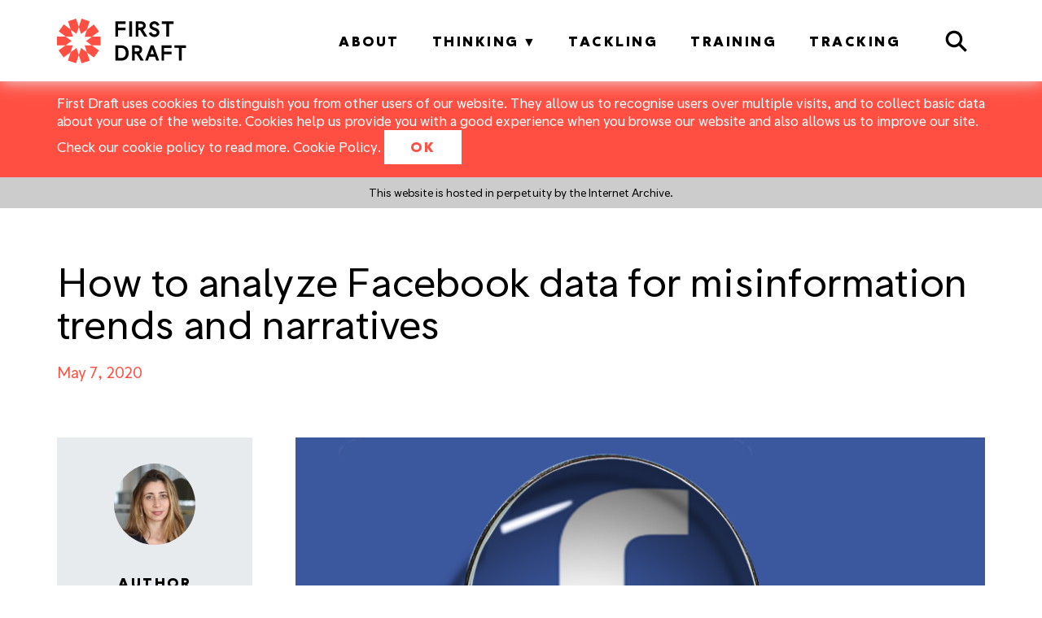

--- FILE ---
content_type: text/html; charset=UTF-8
request_url: https://firstdraftnews.org/articles/how-to-analyze-facebook-data-for-misinformation-trends-and-narratives/
body_size: 21942
content:
<!DOCTYPE html>
<head>
	<title>How to analyze Facebook data for misinformation trends and narratives</title>
	<meta name="viewport" content="width=device-width, initial-scale=1.0">
	<meta charset="UTF-8" />
	<!-- You can use open graph tags to customize link previews. Learn more: https://developers.facebook.com/docs/sharing/webmasters -->
	<meta property="og:url" content="https://firstdraftnews.org/articles/how-to-analyze-facebook-data-for-misinformation-trends-and-narratives/" />
	<meta property="og:type" content="website" />
	<meta property="og:title" content="How to analyze Facebook data for misinformation trends and narratives" />
	<meta property="og:description" content="" />
	<meta name="google-site-verification" content="yXWNqukgCUecH5NsShan3jkStAzXE5ANtysweJR1w7Y" />
    <link rel="icon" href="https://firstdraftnews.org/favicon.ico?x21167" />
    <!-- <meta name="viewport" content="width=device-width"> -->
    <!-- <meta name="viewport" content="initial-scale=1.0"> -->

	<meta property="fb:pages" content="1604191953176071" />

<meta name="google-site-verification" content="6yQ1TKHGvOfTUhgzjR9_-J0r1DER2an7_gXMp7Wrl9k" />

<!-- Chartbeat header code -->
<script type='text/javascript'>var _sf_startpt=(new Date()).getTime()</script>

<!-- Hotjar Tracking Code for firstdraftnews.org -->
<script>
    (function(h,o,t,j,a,r){
        h.hj=h.hj||function(){(h.hj.q=h.hj.q||[]).push(arguments)};
        h._hjSettings={hjid:1641265,hjsv:6};
        a=o.getElementsByTagName('head')[0];
        r=o.createElement('script');r.async=1;
        r.src=t+h._hjSettings.hjid+j+h._hjSettings.hjsv;
        a.appendChild(r);
    })(window,document,'https://static.hotjar.com/c/hotjar-','.js?sv=');
</script>

<!-- Facebook Pixel Code -->
<script>
  !function(f,b,e,v,n,t,s)
  {if(f.fbq)return;n=f.fbq=function(){n.callMethod?
  n.callMethod.apply(n,arguments):n.queue.push(arguments)};
  if(!f._fbq)f._fbq=n;n.push=n;n.loaded=!0;n.version='2.0';
  n.queue=[];t=b.createElement(e);t.async=!0;
  t.src=v;s=b.getElementsByTagName(e)[0];
  s.parentNode.insertBefore(t,s)}(window, document,'script',
  'https://connect.facebook.net/en_US/fbevents.js');
  fbq('init', '1868434796769410');
  fbq('track', 'PageView');
</script>
<noscript>
  <img height="1" width="1" style="display:none" 
       src="https://www.facebook.com/tr?id=1868434796769410&ev=PageView&noscript=1"/>
</noscript>
<!-- End Facebook Pixel Code -->
	<meta name='robots' content='index, follow, max-image-preview:large, max-snippet:-1, max-video-preview:-1' />

	<!-- This site is optimized with the Yoast SEO plugin v20.0 - https://yoast.com/wordpress/plugins/seo/ -->
	<title>How to analyze Facebook data for misinformation trends and narratives</title>
	<link rel="canonical" href="https://firstdraftnews.org/articles/how-to-analyze-facebook-data-for-misinformation-trends-and-narratives/" />
	<meta property="og:locale" content="en_US" />
	<meta property="og:type" content="article" />
	<meta property="og:title" content="How to analyze Facebook data for misinformation trends and narratives" />
	<meta property="og:description" content="As coronavirus misinformation continues to spread, knowing some basic methods for collecting and analyzing data is essential for journalists and researchers who want to dive under the surface of online information patterns. There is a mountain of data that can help us examine topics such as the spread of 5G conspiracy theories or where false [&hellip;]" />
	<meta property="og:url" content="https://firstdraftnews.org/articles/how-to-analyze-facebook-data-for-misinformation-trends-and-narratives/" />
	<meta property="og:site_name" content="First Draft" />
	<meta property="article:publisher" content="https://www.facebook.com/FirstDraftNews/" />
	<meta property="article:published_time" content="2020-05-07T12:24:33+00:00" />
	<meta property="article:modified_time" content="2020-09-18T10:33:42+00:00" />
	<meta property="og:image" content="https://firstdraftnews.org/wp-content/uploads/2020/05/fb_logo.png" />
	<meta property="og:image:width" content="868" />
	<meta property="og:image:height" content="600" />
	<meta property="og:image:type" content="image/png" />
	<meta name="author" content="Carlotta Dotto" />
	<meta name="twitter:card" content="summary_large_image" />
	<meta name="twitter:creator" content="@carlottadotto" />
	<meta name="twitter:site" content="@firstdraftnews" />
	<meta name="twitter:label1" content="Written by" />
	<meta name="twitter:data1" content="Carlotta Dotto" />
	<meta name="twitter:label2" content="Est. reading time" />
	<meta name="twitter:data2" content="13 minutes" />
	<script type="application/ld+json" class="yoast-schema-graph">{"@context":"https://schema.org","@graph":[{"@type":"WebPage","@id":"https://firstdraftnews.org/articles/how-to-analyze-facebook-data-for-misinformation-trends-and-narratives/","url":"https://firstdraftnews.org/articles/how-to-analyze-facebook-data-for-misinformation-trends-and-narratives/","name":"How to analyze Facebook data for misinformation trends and narratives","isPartOf":{"@id":"https://firstdraftnews.org/#website"},"primaryImageOfPage":{"@id":"https://firstdraftnews.org/articles/how-to-analyze-facebook-data-for-misinformation-trends-and-narratives/#primaryimage"},"image":{"@id":"https://firstdraftnews.org/articles/how-to-analyze-facebook-data-for-misinformation-trends-and-narratives/#primaryimage"},"thumbnailUrl":"https://firstdraftnews.org/wp-content/uploads/2020/05/fb_logo.png","datePublished":"2020-05-07T12:24:33+00:00","dateModified":"2020-09-18T10:33:42+00:00","author":{"@id":"https://firstdraftnews.org/#/schema/person/0e45cf15d8751947b8c7ef7bba4411c3"},"breadcrumb":{"@id":"https://firstdraftnews.org/articles/how-to-analyze-facebook-data-for-misinformation-trends-and-narratives/#breadcrumb"},"inLanguage":"en-US","potentialAction":[{"@type":"ReadAction","target":["https://firstdraftnews.org/articles/how-to-analyze-facebook-data-for-misinformation-trends-and-narratives/"]}]},{"@type":"ImageObject","inLanguage":"en-US","@id":"https://firstdraftnews.org/articles/how-to-analyze-facebook-data-for-misinformation-trends-and-narratives/#primaryimage","url":"https://firstdraftnews.org/wp-content/uploads/2020/05/fb_logo.png","contentUrl":"https://firstdraftnews.org/wp-content/uploads/2020/05/fb_logo.png","width":868,"height":600},{"@type":"BreadcrumbList","@id":"https://firstdraftnews.org/articles/how-to-analyze-facebook-data-for-misinformation-trends-and-narratives/#breadcrumb","itemListElement":[{"@type":"ListItem","position":1,"name":"Home","item":"https://firstdraftnews.org/"},{"@type":"ListItem","position":2,"name":"How to analyze Facebook data for misinformation trends and narratives"}]},{"@type":"WebSite","@id":"https://firstdraftnews.org/#website","url":"https://firstdraftnews.org/","name":"First Draft","description":"","potentialAction":[{"@type":"SearchAction","target":{"@type":"EntryPoint","urlTemplate":"https://firstdraftnews.org/?s={search_term_string}"},"query-input":"required name=search_term_string"}],"inLanguage":"en-US"},{"@type":"Person","@id":"https://firstdraftnews.org/#/schema/person/0e45cf15d8751947b8c7ef7bba4411c3","name":"Carlotta Dotto","image":{"@type":"ImageObject","inLanguage":"en-US","@id":"https://firstdraftnews.org/#/schema/person/image/","url":"https://firstdraftnews.org/wp-content/uploads/2019/06/CD-headshot-1-150x150.jpg","contentUrl":"https://firstdraftnews.org/wp-content/uploads/2019/06/CD-headshot-1-150x150.jpg","caption":"Carlotta Dotto"},"sameAs":["https://twitter.com/@carlottadotto"],"url":"https://firstdraftnews.org/articles/author/carlottafirstdraftnews-com/"}]}</script>
	<!-- / Yoast SEO plugin. -->


<link rel='dns-prefetch' href='//ajax.googleapis.com' />
<link rel='dns-prefetch' href='//secure.gravatar.com' />
<link rel='dns-prefetch' href='//cdnjs.cloudflare.com' />
<link rel='dns-prefetch' href='//maxcdn.bootstrapcdn.com' />
<link rel='dns-prefetch' href='//v0.wordpress.com' />
<link rel='dns-prefetch' href='//c0.wp.com' />
<link rel="alternate" type="application/rss+xml" title="First Draft &raquo; Feed" href="https://firstdraftnews.org/feed/" />
<link rel="alternate" type="application/rss+xml" title="First Draft &raquo; Comments Feed" href="https://firstdraftnews.org/comments/feed/" />
<script type="text/javascript">
window._wpemojiSettings = {"baseUrl":"https:\/\/s.w.org\/images\/core\/emoji\/14.0.0\/72x72\/","ext":".png","svgUrl":"https:\/\/s.w.org\/images\/core\/emoji\/14.0.0\/svg\/","svgExt":".svg","source":{"concatemoji":"https:\/\/firstdraftnews.org\/wp-includes\/js\/wp-emoji-release.min.js?ver=6.1.1"}};
/*! This file is auto-generated */
!function(e,a,t){var n,r,o,i=a.createElement("canvas"),p=i.getContext&&i.getContext("2d");function s(e,t){var a=String.fromCharCode,e=(p.clearRect(0,0,i.width,i.height),p.fillText(a.apply(this,e),0,0),i.toDataURL());return p.clearRect(0,0,i.width,i.height),p.fillText(a.apply(this,t),0,0),e===i.toDataURL()}function c(e){var t=a.createElement("script");t.src=e,t.defer=t.type="text/javascript",a.getElementsByTagName("head")[0].appendChild(t)}for(o=Array("flag","emoji"),t.supports={everything:!0,everythingExceptFlag:!0},r=0;r<o.length;r++)t.supports[o[r]]=function(e){if(p&&p.fillText)switch(p.textBaseline="top",p.font="600 32px Arial",e){case"flag":return s([127987,65039,8205,9895,65039],[127987,65039,8203,9895,65039])?!1:!s([55356,56826,55356,56819],[55356,56826,8203,55356,56819])&&!s([55356,57332,56128,56423,56128,56418,56128,56421,56128,56430,56128,56423,56128,56447],[55356,57332,8203,56128,56423,8203,56128,56418,8203,56128,56421,8203,56128,56430,8203,56128,56423,8203,56128,56447]);case"emoji":return!s([129777,127995,8205,129778,127999],[129777,127995,8203,129778,127999])}return!1}(o[r]),t.supports.everything=t.supports.everything&&t.supports[o[r]],"flag"!==o[r]&&(t.supports.everythingExceptFlag=t.supports.everythingExceptFlag&&t.supports[o[r]]);t.supports.everythingExceptFlag=t.supports.everythingExceptFlag&&!t.supports.flag,t.DOMReady=!1,t.readyCallback=function(){t.DOMReady=!0},t.supports.everything||(n=function(){t.readyCallback()},a.addEventListener?(a.addEventListener("DOMContentLoaded",n,!1),e.addEventListener("load",n,!1)):(e.attachEvent("onload",n),a.attachEvent("onreadystatechange",function(){"complete"===a.readyState&&t.readyCallback()})),(e=t.source||{}).concatemoji?c(e.concatemoji):e.wpemoji&&e.twemoji&&(c(e.twemoji),c(e.wpemoji)))}(window,document,window._wpemojiSettings);
</script>
<style type="text/css">
img.wp-smiley,
img.emoji {
	display: inline !important;
	border: none !important;
	box-shadow: none !important;
	height: 1em !important;
	width: 1em !important;
	margin: 0 0.07em !important;
	vertical-align: -0.1em !important;
	background: none !important;
	padding: 0 !important;
}
</style>
	<link rel='stylesheet' id='wp-block-library-css' href='https://c0.wp.com/c/6.1.1/wp-includes/css/dist/block-library/style.min.css' type='text/css' media='all' />
<style id='wp-block-library-inline-css' type='text/css'>
.has-text-align-justify{text-align:justify;}
</style>
<link rel='stylesheet' id='mediaelement-css' href='https://c0.wp.com/c/6.1.1/wp-includes/js/mediaelement/mediaelementplayer-legacy.min.css' type='text/css' media='all' />
<link rel='stylesheet' id='wp-mediaelement-css' href='https://c0.wp.com/c/6.1.1/wp-includes/js/mediaelement/wp-mediaelement.min.css' type='text/css' media='all' />
<link rel='stylesheet' id='classic-theme-styles-css' href='https://c0.wp.com/c/6.1.1/wp-includes/css/classic-themes.min.css' type='text/css' media='all' />
<style id='global-styles-inline-css' type='text/css'>
body{--wp--preset--color--black: #000000;--wp--preset--color--cyan-bluish-gray: #abb8c3;--wp--preset--color--white: #ffffff;--wp--preset--color--pale-pink: #f78da7;--wp--preset--color--vivid-red: #cf2e2e;--wp--preset--color--luminous-vivid-orange: #ff6900;--wp--preset--color--luminous-vivid-amber: #fcb900;--wp--preset--color--light-green-cyan: #7bdcb5;--wp--preset--color--vivid-green-cyan: #00d084;--wp--preset--color--pale-cyan-blue: #8ed1fc;--wp--preset--color--vivid-cyan-blue: #0693e3;--wp--preset--color--vivid-purple: #9b51e0;--wp--preset--gradient--vivid-cyan-blue-to-vivid-purple: linear-gradient(135deg,rgba(6,147,227,1) 0%,rgb(155,81,224) 100%);--wp--preset--gradient--light-green-cyan-to-vivid-green-cyan: linear-gradient(135deg,rgb(122,220,180) 0%,rgb(0,208,130) 100%);--wp--preset--gradient--luminous-vivid-amber-to-luminous-vivid-orange: linear-gradient(135deg,rgba(252,185,0,1) 0%,rgba(255,105,0,1) 100%);--wp--preset--gradient--luminous-vivid-orange-to-vivid-red: linear-gradient(135deg,rgba(255,105,0,1) 0%,rgb(207,46,46) 100%);--wp--preset--gradient--very-light-gray-to-cyan-bluish-gray: linear-gradient(135deg,rgb(238,238,238) 0%,rgb(169,184,195) 100%);--wp--preset--gradient--cool-to-warm-spectrum: linear-gradient(135deg,rgb(74,234,220) 0%,rgb(151,120,209) 20%,rgb(207,42,186) 40%,rgb(238,44,130) 60%,rgb(251,105,98) 80%,rgb(254,248,76) 100%);--wp--preset--gradient--blush-light-purple: linear-gradient(135deg,rgb(255,206,236) 0%,rgb(152,150,240) 100%);--wp--preset--gradient--blush-bordeaux: linear-gradient(135deg,rgb(254,205,165) 0%,rgb(254,45,45) 50%,rgb(107,0,62) 100%);--wp--preset--gradient--luminous-dusk: linear-gradient(135deg,rgb(255,203,112) 0%,rgb(199,81,192) 50%,rgb(65,88,208) 100%);--wp--preset--gradient--pale-ocean: linear-gradient(135deg,rgb(255,245,203) 0%,rgb(182,227,212) 50%,rgb(51,167,181) 100%);--wp--preset--gradient--electric-grass: linear-gradient(135deg,rgb(202,248,128) 0%,rgb(113,206,126) 100%);--wp--preset--gradient--midnight: linear-gradient(135deg,rgb(2,3,129) 0%,rgb(40,116,252) 100%);--wp--preset--duotone--dark-grayscale: url('#wp-duotone-dark-grayscale');--wp--preset--duotone--grayscale: url('#wp-duotone-grayscale');--wp--preset--duotone--purple-yellow: url('#wp-duotone-purple-yellow');--wp--preset--duotone--blue-red: url('#wp-duotone-blue-red');--wp--preset--duotone--midnight: url('#wp-duotone-midnight');--wp--preset--duotone--magenta-yellow: url('#wp-duotone-magenta-yellow');--wp--preset--duotone--purple-green: url('#wp-duotone-purple-green');--wp--preset--duotone--blue-orange: url('#wp-duotone-blue-orange');--wp--preset--font-size--small: 13px;--wp--preset--font-size--medium: 20px;--wp--preset--font-size--large: 36px;--wp--preset--font-size--x-large: 42px;--wp--preset--spacing--20: 0.44rem;--wp--preset--spacing--30: 0.67rem;--wp--preset--spacing--40: 1rem;--wp--preset--spacing--50: 1.5rem;--wp--preset--spacing--60: 2.25rem;--wp--preset--spacing--70: 3.38rem;--wp--preset--spacing--80: 5.06rem;}:where(.is-layout-flex){gap: 0.5em;}body .is-layout-flow > .alignleft{float: left;margin-inline-start: 0;margin-inline-end: 2em;}body .is-layout-flow > .alignright{float: right;margin-inline-start: 2em;margin-inline-end: 0;}body .is-layout-flow > .aligncenter{margin-left: auto !important;margin-right: auto !important;}body .is-layout-constrained > .alignleft{float: left;margin-inline-start: 0;margin-inline-end: 2em;}body .is-layout-constrained > .alignright{float: right;margin-inline-start: 2em;margin-inline-end: 0;}body .is-layout-constrained > .aligncenter{margin-left: auto !important;margin-right: auto !important;}body .is-layout-constrained > :where(:not(.alignleft):not(.alignright):not(.alignfull)){max-width: var(--wp--style--global--content-size);margin-left: auto !important;margin-right: auto !important;}body .is-layout-constrained > .alignwide{max-width: var(--wp--style--global--wide-size);}body .is-layout-flex{display: flex;}body .is-layout-flex{flex-wrap: wrap;align-items: center;}body .is-layout-flex > *{margin: 0;}:where(.wp-block-columns.is-layout-flex){gap: 2em;}.has-black-color{color: var(--wp--preset--color--black) !important;}.has-cyan-bluish-gray-color{color: var(--wp--preset--color--cyan-bluish-gray) !important;}.has-white-color{color: var(--wp--preset--color--white) !important;}.has-pale-pink-color{color: var(--wp--preset--color--pale-pink) !important;}.has-vivid-red-color{color: var(--wp--preset--color--vivid-red) !important;}.has-luminous-vivid-orange-color{color: var(--wp--preset--color--luminous-vivid-orange) !important;}.has-luminous-vivid-amber-color{color: var(--wp--preset--color--luminous-vivid-amber) !important;}.has-light-green-cyan-color{color: var(--wp--preset--color--light-green-cyan) !important;}.has-vivid-green-cyan-color{color: var(--wp--preset--color--vivid-green-cyan) !important;}.has-pale-cyan-blue-color{color: var(--wp--preset--color--pale-cyan-blue) !important;}.has-vivid-cyan-blue-color{color: var(--wp--preset--color--vivid-cyan-blue) !important;}.has-vivid-purple-color{color: var(--wp--preset--color--vivid-purple) !important;}.has-black-background-color{background-color: var(--wp--preset--color--black) !important;}.has-cyan-bluish-gray-background-color{background-color: var(--wp--preset--color--cyan-bluish-gray) !important;}.has-white-background-color{background-color: var(--wp--preset--color--white) !important;}.has-pale-pink-background-color{background-color: var(--wp--preset--color--pale-pink) !important;}.has-vivid-red-background-color{background-color: var(--wp--preset--color--vivid-red) !important;}.has-luminous-vivid-orange-background-color{background-color: var(--wp--preset--color--luminous-vivid-orange) !important;}.has-luminous-vivid-amber-background-color{background-color: var(--wp--preset--color--luminous-vivid-amber) !important;}.has-light-green-cyan-background-color{background-color: var(--wp--preset--color--light-green-cyan) !important;}.has-vivid-green-cyan-background-color{background-color: var(--wp--preset--color--vivid-green-cyan) !important;}.has-pale-cyan-blue-background-color{background-color: var(--wp--preset--color--pale-cyan-blue) !important;}.has-vivid-cyan-blue-background-color{background-color: var(--wp--preset--color--vivid-cyan-blue) !important;}.has-vivid-purple-background-color{background-color: var(--wp--preset--color--vivid-purple) !important;}.has-black-border-color{border-color: var(--wp--preset--color--black) !important;}.has-cyan-bluish-gray-border-color{border-color: var(--wp--preset--color--cyan-bluish-gray) !important;}.has-white-border-color{border-color: var(--wp--preset--color--white) !important;}.has-pale-pink-border-color{border-color: var(--wp--preset--color--pale-pink) !important;}.has-vivid-red-border-color{border-color: var(--wp--preset--color--vivid-red) !important;}.has-luminous-vivid-orange-border-color{border-color: var(--wp--preset--color--luminous-vivid-orange) !important;}.has-luminous-vivid-amber-border-color{border-color: var(--wp--preset--color--luminous-vivid-amber) !important;}.has-light-green-cyan-border-color{border-color: var(--wp--preset--color--light-green-cyan) !important;}.has-vivid-green-cyan-border-color{border-color: var(--wp--preset--color--vivid-green-cyan) !important;}.has-pale-cyan-blue-border-color{border-color: var(--wp--preset--color--pale-cyan-blue) !important;}.has-vivid-cyan-blue-border-color{border-color: var(--wp--preset--color--vivid-cyan-blue) !important;}.has-vivid-purple-border-color{border-color: var(--wp--preset--color--vivid-purple) !important;}.has-vivid-cyan-blue-to-vivid-purple-gradient-background{background: var(--wp--preset--gradient--vivid-cyan-blue-to-vivid-purple) !important;}.has-light-green-cyan-to-vivid-green-cyan-gradient-background{background: var(--wp--preset--gradient--light-green-cyan-to-vivid-green-cyan) !important;}.has-luminous-vivid-amber-to-luminous-vivid-orange-gradient-background{background: var(--wp--preset--gradient--luminous-vivid-amber-to-luminous-vivid-orange) !important;}.has-luminous-vivid-orange-to-vivid-red-gradient-background{background: var(--wp--preset--gradient--luminous-vivid-orange-to-vivid-red) !important;}.has-very-light-gray-to-cyan-bluish-gray-gradient-background{background: var(--wp--preset--gradient--very-light-gray-to-cyan-bluish-gray) !important;}.has-cool-to-warm-spectrum-gradient-background{background: var(--wp--preset--gradient--cool-to-warm-spectrum) !important;}.has-blush-light-purple-gradient-background{background: var(--wp--preset--gradient--blush-light-purple) !important;}.has-blush-bordeaux-gradient-background{background: var(--wp--preset--gradient--blush-bordeaux) !important;}.has-luminous-dusk-gradient-background{background: var(--wp--preset--gradient--luminous-dusk) !important;}.has-pale-ocean-gradient-background{background: var(--wp--preset--gradient--pale-ocean) !important;}.has-electric-grass-gradient-background{background: var(--wp--preset--gradient--electric-grass) !important;}.has-midnight-gradient-background{background: var(--wp--preset--gradient--midnight) !important;}.has-small-font-size{font-size: var(--wp--preset--font-size--small) !important;}.has-medium-font-size{font-size: var(--wp--preset--font-size--medium) !important;}.has-large-font-size{font-size: var(--wp--preset--font-size--large) !important;}.has-x-large-font-size{font-size: var(--wp--preset--font-size--x-large) !important;}
.wp-block-navigation a:where(:not(.wp-element-button)){color: inherit;}
:where(.wp-block-columns.is-layout-flex){gap: 2em;}
.wp-block-pullquote{font-size: 1.5em;line-height: 1.6;}
</style>
<link rel='stylesheet' id='theme-my-login-css' href='https://firstdraftnews.org/wp-content/plugins/theme-my-login/assets/styles/theme-my-login.min.css?x21167' type='text/css' media='all' />
<link rel='stylesheet' id='ppress-frontend-css' href='https://firstdraftnews.org/wp-content/plugins/wp-user-avatar/assets/css/frontend.min.css?x21167' type='text/css' media='all' />
<link rel='stylesheet' id='ppress-flatpickr-css' href='https://firstdraftnews.org/wp-content/plugins/wp-user-avatar/assets/flatpickr/flatpickr.min.css?x21167' type='text/css' media='all' />
<link rel='stylesheet' id='ppress-select2-css' href='https://firstdraftnews.org/wp-content/plugins/wp-user-avatar/assets/select2/select2.min.css?x21167' type='text/css' media='all' />
<link rel='stylesheet' id='simple-favorites-css' href='https://firstdraftnews.org/wp-content/plugins/favorites/assets/css/favorites.css?x21167' type='text/css' media='all' />
<link rel='stylesheet' id='bootstrap-css' href='https://firstdraftnews.org/wp-content/themes/firstdraft/css/bootstrap.min.css?x21167' type='text/css' media='all' />
<link rel='stylesheet' id='font-awesome-css' href='https://maxcdn.bootstrapcdn.com/font-awesome/4.4.0/css/font-awesome.min.css?ver=4.4.0' type='text/css' media='all' />
<link rel='stylesheet' id='firstdraft-theme-css' href='https://firstdraftnews.org/wp-content/themes/firstdraft/scss/output.css?x21167' type='text/css' media='all' />
<link rel='stylesheet' id='tiny-slider-css' href='https://cdnjs.cloudflare.com/ajax/libs/tiny-slider/2.9.3/tiny-slider.css?ver=2.9.2' type='text/css' media='all' />
<link rel='stylesheet' id='lightbox-css' href='https://firstdraftnews.org/wp-content/themes/firstdraft/css/lightbox.css?x21167' type='text/css' media='all' />
<link rel='stylesheet' id='jetpack_css-css' href='https://c0.wp.com/p/jetpack/11.7.1/css/jetpack.css' type='text/css' media='all' />
<script type='text/javascript' src='//ajax.googleapis.com/ajax/libs/jquery/2.2.2/jquery.min.js?ver=2.2.2' id='jquery-js'></script>
<script type='text/javascript' src='https://firstdraftnews.org/wp-content/plugins/wp-user-avatar/assets/flatpickr/flatpickr.min.js?x21167' id='ppress-flatpickr-js'></script>
<script type='text/javascript' src='https://firstdraftnews.org/wp-content/plugins/wp-user-avatar/assets/select2/select2.min.js?x21167' id='ppress-select2-js'></script>
<script type='text/javascript' id='ajax_reading_list-js-extra'>
/* <![CDATA[ */
var reading_vars = {"reading_list_nonce":"34694450c7","reading_list_ajax_url":"https:\/\/firstdraftnews.org\/wp-admin\/admin-ajax.php"};
/* ]]> */
</script>
<script type='text/javascript' src='https://firstdraftnews.org/wp-content/themes/firstdraft/js/ajax-update-reading-list.js?x21167' id='ajax_reading_list-js'></script>
<script type='text/javascript' id='ajax_mark_resource_complete-js-extra'>
/* <![CDATA[ */
var completed_vars = {"mark_resource_nonce":"ddefb44ca2","mark_resource_ajax_url":"https:\/\/firstdraftnews.org\/wp-admin\/admin-ajax.php"};
/* ]]> */
</script>
<script type='text/javascript' src='https://firstdraftnews.org/wp-content/themes/firstdraft/js/ajax-mark-resource-complete.js?x21167' id='ajax_mark_resource_complete-js'></script>
<script type='text/javascript' id='favorites-js-extra'>
/* <![CDATA[ */
var favorites_data = {"ajaxurl":"https:\/\/firstdraftnews.org\/wp-admin\/admin-ajax.php","nonce":"0324a318fc","favorite":"<i class=\"sf-icon-star-empty\"><\/i>","favorited":"<i class=\"sf-icon-star-full\"><\/i>","includecount":"","indicate_loading":"","loading_text":"Loading","loading_image":"","loading_image_active":"","loading_image_preload":"","cache_enabled":"1","button_options":{"button_type":"custom","custom_colors":false,"box_shadow":false,"include_count":false,"default":{"background_default":false,"border_default":false,"text_default":false,"icon_default":false,"count_default":false},"active":{"background_active":false,"border_active":false,"text_active":false,"icon_active":false,"count_active":false}},"authentication_modal_content":"<p>Please login to add favorites.<\/p><p><a href=\"#\" data-favorites-modal-close>Dismiss this notice<\/a><\/p>","authentication_redirect":"","dev_mode":"","logged_in":"","user_id":"0","authentication_redirect_url":"https:\/\/firstdraftnews.org\/login\/"};
/* ]]> */
</script>
<script type='text/javascript' src='https://firstdraftnews.org/wp-content/plugins/favorites/assets/js/favorites.min.js?x21167' id='favorites-js'></script>
<script type='text/javascript' id='afp_script-js-extra'>
/* <![CDATA[ */
var afp_vars = {"afp_nonce":"09b6f164fa","afp_ajax_url":"https:\/\/firstdraftnews.org\/wp-admin\/admin-ajax.php"};
/* ]]> */
</script>
<script type='text/javascript' src='https://firstdraftnews.org/wp-content/themes/firstdraft/js/ajax-filter-posts.js?x21167' id='afp_script-js'></script>
<script type='text/javascript' id='afp_script_latest-js-extra'>
/* <![CDATA[ */
var afp_vars_latest = {"afp_latest_nonce":"0472a85e53","afp_latest_ajax_url":"https:\/\/firstdraftnews.org\/wp-admin\/admin-ajax.php"};
/* ]]> */
</script>
<script type='text/javascript' src='https://firstdraftnews.org/wp-content/themes/firstdraft/js/ajax-filter-latest.js?x21167' id='afp_script_latest-js'></script>
<script type='text/javascript' id='afp_script_training-js-extra'>
/* <![CDATA[ */
var afp_vars_training = {"afp_training_nonce":"fbe00e7c11","afp_training_ajax_url":"https:\/\/firstdraftnews.org\/wp-admin\/admin-ajax.php"};
/* ]]> */
</script>
<script type='text/javascript' src='https://firstdraftnews.org/wp-content/themes/firstdraft/js/ajax-filter-training.js?x21167' id='afp_script_training-js'></script>
<script type='text/javascript' id='afp_script_custom_post_feed-js-extra'>
/* <![CDATA[ */
var afp_vars_custom_post_feed = {"afp_custom_post_feed_nonce":"b57b1b6406","afp_custom_post_feed_ajax_url":"https:\/\/firstdraftnews.org\/wp-admin\/admin-ajax.php"};
/* ]]> */
</script>
<script type='text/javascript' src='https://firstdraftnews.org/wp-content/themes/firstdraft/js/ajax-load-more-custom-post-feed-posts.js?x21167' id='afp_script_custom_post_feed-js'></script>
<script type='text/javascript' id='afp_script_post_feed_cards-js-extra'>
/* <![CDATA[ */
var afp_vars_post_feed_cards = {"afp_post_feed_cards_nonce":"216f73d4b8","afp_post_feed_cards_ajax_url":"https:\/\/firstdraftnews.org\/wp-admin\/admin-ajax.php"};
/* ]]> */
</script>
<script type='text/javascript' src='https://firstdraftnews.org/wp-content/themes/firstdraft/js/ajax-load-post-feed-cards-by-category.js?x21167' id='afp_script_post_feed_cards-js'></script>
<script type='text/javascript' id='afp_script_cats-js-extra'>
/* <![CDATA[ */
var afp_vars_cats = {"afp_cats_nonce":"7d425f9ddf","afp_cats_ajax_url":"https:\/\/firstdraftnews.org\/wp-admin\/admin-ajax.php"};
/* ]]> */
</script>
<script type='text/javascript' src='https://firstdraftnews.org/wp-content/themes/firstdraft/js/ajax-filter-cats.js?x21167' id='afp_script_cats-js'></script>
<link rel="https://api.w.org/" href="https://firstdraftnews.org/wp-json/" /><link rel="alternate" type="application/json" href="https://firstdraftnews.org/wp-json/wp/v2/posts/11331" /><link rel="EditURI" type="application/rsd+xml" title="RSD" href="https://firstdraftnews.org/xmlrpc.php?rsd" />
<link rel="wlwmanifest" type="application/wlwmanifest+xml" href="https://firstdraftnews.org/wp-includes/wlwmanifest.xml" />
<meta name="generator" content="WordPress 6.1.1" />
<link rel='shortlink' href='https://wp.me/p7oER3-2WL' />
<link rel="alternate" type="application/json+oembed" href="https://firstdraftnews.org/wp-json/oembed/1.0/embed?url=https%3A%2F%2Ffirstdraftnews.org%2Farticles%2Fhow-to-analyze-facebook-data-for-misinformation-trends-and-narratives%2F" />
<link rel="alternate" type="text/xml+oembed" href="https://firstdraftnews.org/wp-json/oembed/1.0/embed?url=https%3A%2F%2Ffirstdraftnews.org%2Farticles%2Fhow-to-analyze-facebook-data-for-misinformation-trends-and-narratives%2F&#038;format=xml" />
<script type="text/javascript">//<![CDATA[
  function external_links_in_new_windows_loop() {
    if (!document.links) {
      document.links = document.getElementsByTagName('a');
    }
    var change_link = false;
    var force = '';
    var ignore = '';

    for (var t=0; t<document.links.length; t++) {
      var all_links = document.links[t];
      change_link = false;
      
      if(document.links[t].hasAttribute('onClick') == false) {
        // forced if the address starts with http (or also https), but does not link to the current domain
        if(all_links.href.search(/^http/) != -1 && all_links.href.search('firstdraftnews.org') == -1 && all_links.href.search(/^#/) == -1) {
          // console.log('Changed ' + all_links.href);
          change_link = true;
        }
          
        if(force != '' && all_links.href.search(force) != -1) {
          // forced
          // console.log('force ' + all_links.href);
          change_link = true;
        }
        
        if(ignore != '' && all_links.href.search(ignore) != -1) {
          // console.log('ignore ' + all_links.href);
          // ignored
          change_link = false;
        }

        if(change_link == true) {
          // console.log('Changed ' + all_links.href);
          document.links[t].setAttribute('onClick', 'javascript:window.open(\'' + all_links.href.replace(/'/g, '') + '\', \'_blank\', \'noopener\'); return false;');
          document.links[t].removeAttribute('target');
        }
      }
    }
  }
  
  // Load
  function external_links_in_new_windows_load(func)
  {  
    var oldonload = window.onload;
    if (typeof window.onload != 'function'){
      window.onload = func;
    } else {
      window.onload = function(){
        oldonload();
        func();
      }
    }
  }

  external_links_in_new_windows_load(external_links_in_new_windows_loop);
  //]]></script>

	<style>img#wpstats{display:none}</style>
						<html lang="en-US">
			<style type="text/css">.recentcomments a{display:inline !important;padding:0 !important;margin:0 !important;}</style><style type="text/css" id="wp-custom-css">/*
Welcome to Custom CSS!

To learn how this works, see http://wp.me/PEmnE-Bt
*/</style>
	</head>
<body class="post-template-default single single-post postid-11331 single-format-standard ">
	<div class="welcome-message">
		<div class="container">
			<div class="row">
				<div class="col-md-12">
					<div class="myaccountmessage">First Draft uses cookies to distinguish you from other users of our website. They allow us to recognise users over multiple visits, and to collect basic data about your use of the website. Cookies help us provide you with a good experience when you browse our website and also allows us to improve our site. Check our cookie policy to read more.  


<a href="6997">Cookie Policy</a>. <button class="button" id="hide">OK</button>
					</div>
				</div>
			</div>
		</div>
	</div>
	<div class="closing-message">
		<div class="container">
			<div class="row">
				<div class="col-md-12">
					<div class="message-text"><p>This website is hosted in perpetuity by the Internet Archive.</p>
</div>
					</div>
				</div>
			</div>
		</div>
	</div>

<header id="header" class="absolute" style="--bgcolour: ;">
	<div class="container">
		<div class="row">
			<div id="js-header-content" class="col-xs-12 header-content">
				<a class="fd-brand" href="https://firstdraftnews.org">
											<img class="fd-brand__logo white-icon" src="https://firstdraftnews.org/wp-content/themes/firstdraft/img/new-fd-logo-white-text.svg?x21167" alt="First Draft">
											<img class="fd-brand__logo black-icon" src="https://firstdraftnews.org/wp-content/themes/firstdraft/img/new-horizontal-logo.svg?x21167" alt="First Draft">
									</a>	
				<div class="menu-container">
					<nav class="menu">
						<ul id="menu-main-menu-logged-in" class="menu"><li id="menu-item-3974" class="red menu-item menu-item-type-post_type menu-item-object-page menu-item-3974"><a href="https://firstdraftnews.org/about/">About</a></li>
<li id="menu-item-19064" class="menu-item menu-item-type-custom menu-item-object-custom menu-item-has-children menu-item-19064"><a href="#">Thinking</a>
<ul class="sub-menu">
	<li id="menu-item-5447" class="yellow menu-item menu-item-type-post_type menu-item-object-page menu-item-5447"><a href="https://firstdraftnews.org/research/">Research</a></li>
	<li id="menu-item-4628" class="blue menu-item menu-item-type-post_type menu-item-object-page menu-item-4628"><a href="https://firstdraftnews.org/articles/">Articles</a></li>
</ul>
</li>
<li id="menu-item-3816" class="pink menu-item menu-item-type-post_type menu-item-object-page menu-item-3816"><a href="https://firstdraftnews.org/tackling/">Tackling</a></li>
<li id="menu-item-7650" class="green menu-item menu-item-type-post_type menu-item-object-page menu-item-7650"><a href="https://firstdraftnews.org/training/">Training</a></li>
<li id="menu-item-19077" class="menu-item menu-item-type-post_type menu-item-object-page menu-item-19077"><a href="https://firstdraftnews.org/tracking/">Tracking</a></li>
</ul>					</nav>
					<button id="search-toggle" class="search-toggle nav-buttons" aria-expanded="false"><span class="sr-only">Search</span><img class="black-icon" src="https://firstdraftnews.org/wp-content/themes/firstdraft/img/search.svg?x21167" alt=""><img class="white-icon" src="https://firstdraftnews.org/wp-content/themes/firstdraft/img/search-white.svg?x21167" alt=""></button>
					<button id="menu-toggle" class="menu-toggle nav-buttons" aria-expanded="false">Menu</button>
				</div>
				
			</div>
		</div>
	</div>
	<div id="search-bar" class="header-form">
		<form action="https://firstdraftnews.org" id="searchform" method="get">
			<label for="s" class="screen-reader-text">Search</label>
			<input type="search" class="text-field" id="s" name="s" placeholder="Search for:" required />
			<input type="submit" class="button searchsubmit" value="search"/>
		</form>
	</div>
</header>

 <!-- CUSTOM HEADER -->
 <header class="absolute reduced-header hide">
    <div class="container">
        <div class="col-xs-12 header-content">				
            <a class="logo" href="https://firstdraftnews.org">
                <img class="fd-brand__logo" src="https://firstdraftnews.org/wp-content/themes/firstdraft/img/new-square-logo.svg?x21167" alt="First Draft">
            </a>	
            <div class="lang-toggle-buttons">
                <button id="lang-toggle" class="lang-toggle" data-text-swap="Español">English</button>
            </div>
        </div>
    </div>
</header>

<div id="login-modal" class="modal fade" role="dialog">
	<div class="modal-dialog">
		<!-- Modal content-->
		<div class="modal-content">
			<div class="col-md-12" style="border-top: 5px #fff solid;">
				<button type="button" class="close" data-dismiss="modal">&times;</button>
					<div id="signin" class=""><h1>Log In</h1><form name="loginform" id="loginform" action="https://firstdraftnews.org/login/" method="post"><p class="login-username">
				<label for="user_login">Username or E-mail</label>
				<input type="text" name="log" id="user_login" autocomplete="username" class="input" value="" size="20" />
			</p><p class="login-password">
				<label for="user_pass">Password</label>
				<input type="password" name="pwd" id="user_pass" autocomplete="current-password" class="input" value="" size="20" />
			</p><p class="login-remember"><label><input name="rememberme" type="checkbox" id="rememberme" value="forever" /> Remember Me</label></p><p class="login-submit">
				<input type="submit" name="wp-submit" id="wp-submit" class="button button-primary" value="Log In" />
				<input type="hidden" name="redirect_to" value="https://firstdraftnews.org/articles/how-to-analyze-facebook-data-for-misinformation-trends-and-narratives/" />
			</p></form><ul class="tml-action-links"><li><a href="/register/" rel="nofollow">Sign Up</a></li><li><a href="/lostpassword/" rel="nofollow">Lost Password</a></li></ul></div>			</div><!--/.modal-content-->

			<div class="modal-footer">
				<button type="button" class="btn btn-default" data-dismiss="modal">Close</button>
			</div>
		</div>
	</div>
</div>
	<div id="post-11331" class="post-11331 post type-post status-publish format-standard has-post-thumbnail hentry category-training tag-coronavirus tag-crowdtangle tag-data tag-data-journalism tag-facebook tag-google-sheets">
				
			<div class="page-title page-title--article">
				<div class="container">
					<div class="col-md-i2">
						<h1>
							How to analyze Facebook data for misinformation trends and narratives						</h1>
						<p class="post-date">
							May 7, 2020						</p>
					</div><!--/.col-->
				</div><!--/.container-->
			</div><!--/.page-title-->

			<div id="wrapper">
				<div class="container">
					<div class="row">
						<div class="col-md-12">
							<div class="row">
								<div class="col-md-9 col-md-push-3">
									<div class="content-hero">
										<img width="868" height="505" src="https://firstdraftnews.org/wp-content/uploads/2020/05/fb_logo-868x505.png?x21167" class="attachment-hero size-hero" alt="" decoding="async" loading="lazy" />																				<div class="hero-caption">
											<em>Images from Twitter and <a href="http://pngimg.com/download/10020">PngImg.com</a>. Composite by First Draft. Some rights reserved.</em>										</div>
									</div>
																	</div><!--/.col-->
								
<div class="col-md-3 col-md-pull-9 sidebar">
	<aside data-spy="affix">
		<div class="sidebar-content--mobile">
						<div class="circular">
					<a href="https://firstdraftnews.org/articles/author/carlottafirstdraftnews-com/"><img data-del="avatar" src='https://firstdraftnews.org/wp-content/uploads/2019/06/CD-headshot-1-150x150.jpg?x21167' class='avatar pp-user-avatar avatar-thumbnailwp-user-avatar wp-user-avatar-thumbnail photo ' width='150'/></a>
				</div>
				<br>

						<div class="share">
					<p class="sidebar-label">Share</p>
					<div class="ssba ssba-wrap">
		<div style="text-align:left">
			<a data-site="" class="ssba_facebook_share" href="http://www.facebook.com/sharer.php?u=https%3A%2F%2Ffirstdraftnews.org%2Farticles%2Fhow-to-analyze-facebook-data-for-misinformation-trends-and-narratives%2F" target="_blank">Share on Facebook</a>
			<a data-site="" class="ssba_twitter_share" href="http://twitter.com/share?url=https%3A%2F%2Ffirstdraftnews.org%2Farticles%2Fhow-to-analyze-facebook-data-for-misinformation-trends-and-narratives%2F&amp;text=How+to+analyze+Facebook+data+for+misinformation+trends+and+narratives+via+%40firstdraftnews" target="_blank">Share on Twitter</a>
			<a data-site="linkedin" class="ssba_linkedin_share ssba_share_link" href="http://www.linkedin.com/shareArticle?mini=true&amp;url=https%3A%2F%2Ffirstdraftnews.org%2Farticles%2Fhow-to-analyze-facebook-data-for-misinformation-trends-and-narratives%2F" target="_blank">Share on LinkedIn</a>
			<a data-site="email" class="ssba_email_share" href="mailto:?subject=How+to+analyze+Facebook+data+for+misinformation+trends+and+narratives&amp;body=%20https%3A%2F%2Ffirstdraftnews.org%2Farticles%2Fhow-to-analyze-facebook-data-for-misinformation-trends-and-narratives%2F">Share by email</a>
		</div>
	</div> 
				</div>
		</div>
		<div class="sidebar-content">
			<!-- <div class="col-md-12 col-xs-12"> -->
				<!-- <div class="about"> -->
											<div class="circular">
							<a href="https://firstdraftnews.org/articles/author/carlottafirstdraftnews-com/"><img data-del="avatar" src='https://firstdraftnews.org/wp-content/uploads/2019/06/CD-headshot-1-150x150.jpg?x21167' class='avatar pp-user-avatar avatar-thumbnailwp-user-avatar wp-user-avatar-thumbnail photo ' width='150'/></a>
						</div>
						<br>

					
					<div class="author">
						<p class="sidebar-label">Author</p><p><a href="https://firstdraftnews.org/articles/author/carlottafirstdraftnews-com/">Carlotta Dotto</a></p>					</div>
				<!-- </div>/.about -->
			<!-- </div>/.col -->
			<!-- <div class="col-md-12 col-xs-12 tags-share"> -->
				<div class="share">
					<p class="sidebar-label">Share</p>
					<div class="ssba ssba-wrap">
		<div style="text-align:left">
			<a data-site="" class="ssba_facebook_share" href="http://www.facebook.com/sharer.php?u=https%3A%2F%2Ffirstdraftnews.org%2Farticles%2Fhow-to-analyze-facebook-data-for-misinformation-trends-and-narratives%2F" target="_blank">Share on Facebook</a>
			<a data-site="" class="ssba_twitter_share" href="http://twitter.com/share?url=https%3A%2F%2Ffirstdraftnews.org%2Farticles%2Fhow-to-analyze-facebook-data-for-misinformation-trends-and-narratives%2F&amp;text=How+to+analyze+Facebook+data+for+misinformation+trends+and+narratives+via+%40firstdraftnews" target="_blank">Share on Twitter</a>
			<a data-site="linkedin" class="ssba_linkedin_share ssba_share_link" href="http://www.linkedin.com/shareArticle?mini=true&amp;url=https%3A%2F%2Ffirstdraftnews.org%2Farticles%2Fhow-to-analyze-facebook-data-for-misinformation-trends-and-narratives%2F" target="_blank">Share on LinkedIn</a>
			<a data-site="email" class="ssba_email_share" href="mailto:?subject=How+to+analyze+Facebook+data+for+misinformation+trends+and+narratives&amp;body=%20https%3A%2F%2Ffirstdraftnews.org%2Farticles%2Fhow-to-analyze-facebook-data-for-misinformation-trends-and-narratives%2F">Share by email</a>
		</div>
	</div> 
				</div>
								<div class="tags">
					<p class="sidebar-label tags-label">Tags</p>
					<div>
						<a href="https://firstdraftnews.org/articles/tag/coronavirus/" rel="tag">coronavirus</a>, <a href="https://firstdraftnews.org/articles/tag/crowdtangle/" rel="tag">crowdtangle</a>, <a href="https://firstdraftnews.org/articles/tag/data/" rel="tag">data</a>, <a href="https://firstdraftnews.org/articles/tag/data-journalism/" rel="tag">data journalism</a>, <a href="https://firstdraftnews.org/articles/tag/facebook/" rel="tag">facebook</a>, <a href="https://firstdraftnews.org/articles/tag/google-sheets/" rel="tag">google sheets</a><br />					</div>
				</div>
							<!-- </div>/.col -->
		</div><!--/.row-->
	</aside>
		<div style="clear:both;"></div>
</div>
								<div class="col-md-9 col-md-push-3">
									<h2 class="article__subtitle">Learn some basic data journalism techniques for researching health misinformation on Facebook, Instagram and Reddit using the platform CrowdTangle.  </h2>
								</div>
							</div><!--/.row-->

							<div class="row">
								<div class="col-md-9 col-md-push-3">
									<div id="content" class="single__content container">
										<p><span style="font-weight: 400;">As <a href="https://firstdraftnews.org/latest/the-6-types-of-coronavirus-misinformation-to-watch-out-for/">coronavirus misinformation</a> continues to spread, knowing some basic methods for collecting and analyzing data is essential for journalists and researchers who want to dive under the surface of online information patterns.</span></p>
<p><span style="font-weight: 400;">There is a mountain of data that can help us examine topics such as the spread of 5G conspiracy theories or where false narratives around Covid-19 cures came from. It can help us analyze cross-border narratives and identify which online communities most frequently discuss certain issues.</span></p>
<p><span style="font-weight: 400;">While Twitter&#8217;s public data is <a href="https://firstdraftnews.org/latest/how-to-investigate-health-misinformation-and-anything-else-using-twitters-api/">accessible through its Application Programming Interface</a> (API)</span><a href="https://docs.google.com/document/d/1sEBzufw_IjW9hdnAX9y5Lvgy9CswzYEW0_6s9pO5wkY/edit"><span style="font-weight: 400;">,</span></a><span style="font-weight: 400;"> it can be much more complicated for </span><span style="font-weight: 400;">researchers to access platforms such as Facebook</span><span style="font-weight: 400;"> and Instagram.</span></p>
<p><a href="https://apps.crowdtangle.com/auth?view=0">Facebook-owned platform CrowdTangle</a> is the most easily accessible tool to handle three of the most important social networks — Facebook, Instagram, and Reddit — and it is free for journalists and researchers.</p>
<h2><b>What is CrowdTangle?</b></h2>
<p><span style="font-weight: 400;">CrowdTangle is an enormous archive of social media data that allows us to search through public Instagram, Facebook and Reddit posts or organise public accounts and communities into lists. </span></p>
<p><span style="font-weight: 400;">Here are a few things we can do easily with CrowdTangle:</span></p>
<ul>
<li style="font-weight: 400;"><span style="font-weight: 400;">Monitor what is trending around a certain topic</span></li>
<li style="font-weight: 400;"><span style="font-weight: 400;">Search for combinations of words and phrases to discover trends and patterns.</span></li>
<li style="font-weight: 400;"><span style="font-weight: 400;">Track the activity of public accounts and communities.</span></li>
<li style="font-weight: 400;"><span style="font-weight: 400;">See which accounts are posting most and who is getting the most interactions around certain issues.</span></li>
</ul>
<p><strong><em>Read our <a href="https://firstdraftnews.org/latest/sources-and-keywords-the-fundamentals-of-online-newsgathering/">Newsgathering and Monitoring guide</a> to learn more on how to monitor disinformation on CrowdTangle.</em></strong></p>
<p><span style="font-weight: 400;">There are some limitations however. The data is not exhaustive and you can only access content that is already publicly available — meaning we can&#8217;t see posts published within private groups or by private profiles.</span></p>
<p><span style="font-weight: 400;">We can also only track the activity of those accounts which are already included in the CrowdTangle database. CrowdTangle have made great efforts to ensure the database is comprehensive but it is not perfect. </span><span style="font-weight: 400;">Nevertheless, it’s the best option we have to access historical data on these platforms, measure trends and find patterns. </span></p>
<p><span style="font-weight: 400;">It is also useful in helping us decide whether a rumor has crossed <a href="https://firstdraftnews.org/latest/tips-for-reporting-on-covid-19-coronavirus-and-slowing-the-spread-of-misinformation/">the tipping point</a> and entered into the public eye, making it a prime candidate for reporting to stem the spread of misinformation, rather than amplifying something few have seen.</span></p>
<h2><b>Download the data</b></h2>
<p><b><span style="font-weight: 400;">If you don’t already have </span></b>access<b><span style="font-weight: 400;"> to CrowdTangle, <a href="https://www.crowdtangle.com/request">you can request it through its website</a></span></b>. <b><span style="font-weight: 400;">It is free for journalists and researchers.</span></b></p>
<p><span style="font-weight: 400;">There are a few different options available for accessing public posts in a data-friendly format, mainly through ‘Historical Data’ (under ‘General Settings’</span><i><span style="font-weight: 400;">, </span></i><span style="font-weight: 400;">on the top-right corner) or through the ‘Saved Searches’ feature. We’ll illustrate the latter as it allows us to tailor the search according to a broader range of keywords or phrases.</span></p>
<div id="attachment_11343" style="width: 2296px" class="wp-caption alignnone"><img aria-describedby="caption-attachment-11343" decoding="async" class="size-full wp-image-11343" src="https://firstdraftnews.org/wp-content/uploads/2020/04/Screenshot-2020-04-17-at-16.06.08.png?x21167" alt="" width="2286" height="1292" srcset="https://firstdraftnews.org/wp-content/uploads/2020/04/Screenshot-2020-04-17-at-16.06.08.png 2286w, https://firstdraftnews.org/wp-content/uploads/2020/04/Screenshot-2020-04-17-at-16.06.08-300x170.png 300w, https://firstdraftnews.org/wp-content/uploads/2020/04/Screenshot-2020-04-17-at-16.06.08-1024x579.png 1024w, https://firstdraftnews.org/wp-content/uploads/2020/04/Screenshot-2020-04-17-at-16.06.08-768x434.png 768w, https://firstdraftnews.org/wp-content/uploads/2020/04/Screenshot-2020-04-17-at-16.06.08-1536x868.png 1536w, https://firstdraftnews.org/wp-content/uploads/2020/04/Screenshot-2020-04-17-at-16.06.08-2048x1157.png 2048w, https://firstdraftnews.org/wp-content/uploads/2020/04/Screenshot-2020-04-17-at-16.06.08-282x158.png 282w" sizes="(max-width: 2286px) 100vw, 2286px" /><p id="caption-attachment-11343" class="wp-caption-text">Saved searches and historical data on CrowdTangle.</p></div>
<p><span style="font-weight: 400;">On the CrowdTangle dashboard page, go to &#8216;Saves Searches&#8217;, click on ‘New Search’</span> <span style="font-weight: 400;">and then on ‘Edit Search’</span> <span style="font-weight: 400;">to input more advanced queries. Unfortunately, we can’t search on both Facebook Pages and Groups at the same time, so we have to choose where we want to search or repeat the same steps twice.</span></p>
<p><span style="font-weight: 400;">We can use a list of keywords and the </span><a href="https://help.crowdtangle.com/en/articles/2071468-saved-search"><span style="font-weight: 400;">CrowdTangle version of Boolean expressions</span></a><span style="font-weight: 400;">. </span></p>
<p>In the following example, we used the ‘Saved Searches’ feature to search trends around the false claim that 5G causes Covid-19 when it started trending on social media.</p>
<div id="attachment_11344" style="width: 1876px" class="wp-caption alignnone"><img aria-describedby="caption-attachment-11344" decoding="async" loading="lazy" class="size-full wp-image-11344" src="https://firstdraftnews.org/wp-content/uploads/2020/04/Screenshot-2020-04-16-at-10.56.57.png?x21167" alt="" width="1866" height="1308" srcset="https://firstdraftnews.org/wp-content/uploads/2020/04/Screenshot-2020-04-16-at-10.56.57.png 1866w, https://firstdraftnews.org/wp-content/uploads/2020/04/Screenshot-2020-04-16-at-10.56.57-300x210.png 300w, https://firstdraftnews.org/wp-content/uploads/2020/04/Screenshot-2020-04-16-at-10.56.57-1024x718.png 1024w, https://firstdraftnews.org/wp-content/uploads/2020/04/Screenshot-2020-04-16-at-10.56.57-768x538.png 768w, https://firstdraftnews.org/wp-content/uploads/2020/04/Screenshot-2020-04-16-at-10.56.57-1536x1077.png 1536w" sizes="(max-width: 1866px) 100vw, 1866px" /><p id="caption-attachment-11344" class="wp-caption-text">‘Saved Searches’ feature to search trends around the false claim that 5G.</p></div>
<p><span style="font-weight: 400;">In the first search query, below, we are asking CrowdTangle to search its database of Facebook Pages for posts containing one of a number of variations on &#8220;coronavirus&#8221; and &#8220;5G&#8221;. We can input here any word we think people might use instead of &#8220;Coronavirus&#8221;, including misspellings. Remember it is important to think about the language that people use on social media.</span></p>
<p><span style="font-weight: 400;">We can then add similar queries an unlimited number of times.</span></p>
<div id="attachment_11346" style="width: 1664px" class="wp-caption alignnone"><img aria-describedby="caption-attachment-11346" decoding="async" loading="lazy" class="size-full wp-image-11346" src="https://firstdraftnews.org/wp-content/uploads/2020/04/Screenshot-2020-04-16-at-11.04.46.png?x21167" alt="" width="1654" height="1396" srcset="https://firstdraftnews.org/wp-content/uploads/2020/04/Screenshot-2020-04-16-at-11.04.46.png 1654w, https://firstdraftnews.org/wp-content/uploads/2020/04/Screenshot-2020-04-16-at-11.04.46-300x253.png 300w, https://firstdraftnews.org/wp-content/uploads/2020/04/Screenshot-2020-04-16-at-11.04.46-1024x864.png 1024w, https://firstdraftnews.org/wp-content/uploads/2020/04/Screenshot-2020-04-16-at-11.04.46-768x648.png 768w, https://firstdraftnews.org/wp-content/uploads/2020/04/Screenshot-2020-04-16-at-11.04.46-1536x1296.png 1536w" sizes="(max-width: 1654px) 100vw, 1654px" /><p id="caption-attachment-11346" class="wp-caption-text">Search queries in CrowdTangle aren&#8217;t always straightforward but are powerful.</p></div>
<p>Doing this as a normal Boolean search, of the kind we might use on Twitter, would look something like this:</p>
<p><strong>(coronavirus OR corona OR caronavirus OR carona OR covid OR covid-19) AND (5g OR fivegee OR &#8220;5 gee&#8221; OR &#8220;five G&#8221;)</strong></p>
<p>While CrowdTangle&#8217;s new Search feature does accept Boolean queries, the dashboard and saved searches like this do not.</p>
<p>So for CT searches you basically have to repeat:</p>
<p><strong>(coronavirus OR corona OR caronavirus OR carona OR covid OR covid-19) AND 5g</strong></p>
<p><strong>(coronavirus OR corona OR caronavirus OR carona OR covid OR covid-19) AND &#8220;5 gee”</strong></p>
<p>And so on. With CrowdTangle you can just replace all the &#8220;OR&#8221; operators with a comma.</p>
<p><span style="font-weight: 400;">After inputting the search queries, it’s time </span>to set filters, like language, timeframe, media type and more.</p>
<p><span style="font-weight: 400;">In our 5G search, for example, we set a timeframe from Jan 1 up to April 16.</span></p>
<p><img decoding="async" loading="lazy" class="alignnone size-full wp-image-11347" src="https://firstdraftnews.org/wp-content/uploads/2020/04/Screenshot-2020-04-16-at-11.26.40.png?x21167" alt="" width="1888" height="1444" srcset="https://firstdraftnews.org/wp-content/uploads/2020/04/Screenshot-2020-04-16-at-11.26.40.png 1888w, https://firstdraftnews.org/wp-content/uploads/2020/04/Screenshot-2020-04-16-at-11.26.40-300x229.png 300w, https://firstdraftnews.org/wp-content/uploads/2020/04/Screenshot-2020-04-16-at-11.26.40-1024x783.png 1024w, https://firstdraftnews.org/wp-content/uploads/2020/04/Screenshot-2020-04-16-at-11.26.40-768x587.png 768w, https://firstdraftnews.org/wp-content/uploads/2020/04/Screenshot-2020-04-16-at-11.26.40-1536x1175.png 1536w" sizes="(max-width: 1888px) 100vw, 1888px" /></p>
<p>By default CrowdTangle will sort the results by &#8216;Overperforming&#8217;, or how well a particular post is doing compared to the average for that page or group. T<span style="font-weight: 400;">o download the whole dataset we have to change ‘Overperforming’ to ‘Total Interactions’</span><i><span style="font-weight: 400;">, </span></i><span style="font-weight: 400;">which would retrieve every public post sorted by total likes, comments, shares, and other reactions.</span></p>
<p><span style="font-weight: 400;">Click the download button (like a cloud with a down arrow, on the right) to </span>save the data. A<span style="font-weight: 400;">fter a few minutes, depending on the amount of data we are requesting, we will receive an email with a CSV file.</span></p>
<p><span style="font-weight: 400;">Repeat the steps to search within Facebook Groups.</span></p>
<h2><b>Making patterns visible</b></h2>
<p><span style="font-weight: 400;">Before moving forward to explore and analyze the data collected, it&#8217;s helpful to see what a public post means in terms of the available data. This annotated screenshot shows which details are accessible.</span></p>
<div id="attachment_11348" style="width: 1058px" class="wp-caption alignnone"><img aria-describedby="caption-attachment-11348" decoding="async" loading="lazy" class="size-full wp-image-11348" src="https://firstdraftnews.org/wp-content/uploads/2020/04/Screenshot-2020-04-16-at-11.46.24.png?x21167" alt="" width="1048" height="798" srcset="https://firstdraftnews.org/wp-content/uploads/2020/04/Screenshot-2020-04-16-at-11.46.24.png 1048w, https://firstdraftnews.org/wp-content/uploads/2020/04/Screenshot-2020-04-16-at-11.46.24-300x228.png 300w, https://firstdraftnews.org/wp-content/uploads/2020/04/Screenshot-2020-04-16-at-11.46.24-1024x780.png 1024w, https://firstdraftnews.org/wp-content/uploads/2020/04/Screenshot-2020-04-16-at-11.46.24-768x585.png 768w" sizes="(max-width: 1048px) 100vw, 1048px" /><p id="caption-attachment-11348" class="wp-caption-text">Information contained in a Facebook post.</p></div>
<p><span style="font-weight: 400;">And below is what the </span>CSV file<span style="font-weight: 400;"> looks like once it is downloaded, based on our search, with columns for different fields like the name of the Page which published the post, the time and date the post was published, and more. W</span><span style="font-weight: 400;">e can also easily see the text in the post and the link to the original on the relevant platform.</span></p>
<div id="attachment_11349" style="width: 1304px" class="wp-caption alignnone"><img aria-describedby="caption-attachment-11349" decoding="async" loading="lazy" class="size-full wp-image-11349" src="https://firstdraftnews.org/wp-content/uploads/2020/04/Screenshot-2020-04-24-at-13.04.30.png?x21167" alt="" width="1294" height="322" srcset="https://firstdraftnews.org/wp-content/uploads/2020/04/Screenshot-2020-04-24-at-13.04.30.png 1294w, https://firstdraftnews.org/wp-content/uploads/2020/04/Screenshot-2020-04-24-at-13.04.30-300x75.png 300w, https://firstdraftnews.org/wp-content/uploads/2020/04/Screenshot-2020-04-24-at-13.04.30-1024x255.png 1024w, https://firstdraftnews.org/wp-content/uploads/2020/04/Screenshot-2020-04-24-at-13.04.30-768x191.png 768w" sizes="(max-width: 1294px) 100vw, 1294px" /><p id="caption-attachment-11349" class="wp-caption-text">A CSV downloaded on CrowdTangle.</p></div>
<p><span style="font-weight: 400;">Data journalism is often about patterns, trends or outliers and looking at social media data is no different. Are there lots of identical posts from different accounts? Or do many posts appear on the same day? Which posts received the most interactions, and why?</span></p>
<p><span style="font-weight: 400;">It’s important to remember that we are not seeing the whole picture<strong> – </strong>we are only accessing public data<strong> –</strong> but it is enough to pull out general trends.</span></p>
<h2>Import, clean and analyze the data on a Google Sheet</h2>
<p><span style="font-weight: 400;">Once we have downloaded the CSV file, we can import it into spreadsheet software such as Microsoft Excel or Google Sheets. We&#8217;ve used the latter in this example as it is free to use, however the steps are similar in Excel.</span></p>
<p><span style="font-weight: 400;">After </span><a href="https://docs.google.com/spreadsheets/u/0/?tgif=d"><span style="font-weight: 400;">starting a new spreadsheet,</span></a><span style="font-weight: 400;"> we just need to click ‘File’ on the menu bar, then ‘Import’ to find the CSV file in our downloads. It might take a few moments depending on the size of our file.</span></p>
<p><span style="font-weight: 400;">Before starting, we need to lock the top row in our spreadsheet by clicking on &#8216;View&#8217; and then &#8216;Freeze first row&#8217;. By doing this, we make sure the column headers remain visible as we scroll down and don&#8217;t get mixed up when we play around with the data.</span></p>
<div id="attachment_11512" style="width: 2778px" class="wp-caption aligncenter"><img aria-describedby="caption-attachment-11512" decoding="async" loading="lazy" class="size-full wp-image-11512" src="https://firstdraftnews.org/wp-content/uploads/2020/05/Screenshot-2020-04-27-at-12.25.28.png?x21167" alt="" width="2768" height="1268" srcset="https://firstdraftnews.org/wp-content/uploads/2020/05/Screenshot-2020-04-27-at-12.25.28.png 2768w, https://firstdraftnews.org/wp-content/uploads/2020/05/Screenshot-2020-04-27-at-12.25.28-300x137.png 300w, https://firstdraftnews.org/wp-content/uploads/2020/05/Screenshot-2020-04-27-at-12.25.28-1024x469.png 1024w, https://firstdraftnews.org/wp-content/uploads/2020/05/Screenshot-2020-04-27-at-12.25.28-768x352.png 768w, https://firstdraftnews.org/wp-content/uploads/2020/05/Screenshot-2020-04-27-at-12.25.28-1536x704.png 1536w, https://firstdraftnews.org/wp-content/uploads/2020/05/Screenshot-2020-04-27-at-12.25.28-2048x938.png 2048w" sizes="(max-width: 2768px) 100vw, 2768px" /><p id="caption-attachment-11512" class="wp-caption-text">Freeze first row.</p></div>
<p><span style="font-weight: 400;">First of all, we want to make sure the data is &#8216;clean&#8217; and ready to be analyzed. </span></p>
<p><span style="font-weight: 400;">Data cleaning is a fundamental process to prepare our dataset for analysis and assure accuracy and reliability. We might need to fix spelling and syntax errors, for example, or remove empty fields and duplicates to standardize the data sets. </span></p>
<p><span style="font-weight: 400;">To handle big datasets, we suggest </span><a href="https://openrefine.org/download.html"><span style="font-weight: 400;">downloading OpenRefine</span></a><span style="font-weight: 400;">, an open-source tool to clean messy data. But even on Google Sheets there are a few quick actions you can take.</span></p>
<p>We sometimes end up with some non-printable characters in our ‘Group Name’ column that could interfere with our next steps. Non-printable characters are characters that fall outside of the American Standard Code for Information Interchange (ASCII) range, that we might wish to remove.</p>
<p><span style="font-weight: 400;">We can easily remove them by adding a new column and writing the function </span><strong>=CLEAN(A2) </strong><span style="font-weight: 400;">on the second row of the new column. </span><span style="font-weight: 400;">With the CLEAN function, we remove any non-printable computer characters presented in our worksheet.</span></p>
<div id="attachment_11514" style="width: 2782px" class="wp-caption aligncenter"><img aria-describedby="caption-attachment-11514" decoding="async" loading="lazy" class="size-full wp-image-11514" src="https://firstdraftnews.org/wp-content/uploads/2020/05/Screenshot-2020-04-27-at-16.00.00-1.png?x21167" alt="" width="2772" height="1376" srcset="https://firstdraftnews.org/wp-content/uploads/2020/05/Screenshot-2020-04-27-at-16.00.00-1.png 2772w, https://firstdraftnews.org/wp-content/uploads/2020/05/Screenshot-2020-04-27-at-16.00.00-1-300x149.png 300w, https://firstdraftnews.org/wp-content/uploads/2020/05/Screenshot-2020-04-27-at-16.00.00-1-1024x508.png 1024w, https://firstdraftnews.org/wp-content/uploads/2020/05/Screenshot-2020-04-27-at-16.00.00-1-768x381.png 768w, https://firstdraftnews.org/wp-content/uploads/2020/05/Screenshot-2020-04-27-at-16.00.00-1-1536x762.png 1536w, https://firstdraftnews.org/wp-content/uploads/2020/05/Screenshot-2020-04-27-at-16.00.00-1-2048x1017.png 2048w" sizes="(max-width: 2772px) 100vw, 2772px" /><p id="caption-attachment-11514" class="wp-caption-text">Clean unknown characters.</p></div>
<p>To do this for the whole column, select the top cell and then hit <strong>ctrl+shift+down</strong>.</p>
<p><span style="font-weight: 400;">We can also </span><span style="font-weight: 400;">easily remove some specific characters by selecting a column, press <strong>command+F</strong> on a Mac or <strong>ctrl+F </strong>on a PC, and then the three dots for ‘more options’. Here we type any character we want to remove and replace with a blank-space, and we click ‘Replace all’.</span></p>
<div id="attachment_11515" style="width: 2760px" class="wp-caption aligncenter"><img aria-describedby="caption-attachment-11515" decoding="async" loading="lazy" class="size-full wp-image-11515" src="https://firstdraftnews.org/wp-content/uploads/2020/05/Screenshot-2020-04-27-at-12.39.11.png?x21167" alt="" width="2750" height="1378" srcset="https://firstdraftnews.org/wp-content/uploads/2020/05/Screenshot-2020-04-27-at-12.39.11.png 2750w, https://firstdraftnews.org/wp-content/uploads/2020/05/Screenshot-2020-04-27-at-12.39.11-300x150.png 300w, https://firstdraftnews.org/wp-content/uploads/2020/05/Screenshot-2020-04-27-at-12.39.11-1024x513.png 1024w, https://firstdraftnews.org/wp-content/uploads/2020/05/Screenshot-2020-04-27-at-12.39.11-768x385.png 768w, https://firstdraftnews.org/wp-content/uploads/2020/05/Screenshot-2020-04-27-at-12.39.11-1536x770.png 1536w, https://firstdraftnews.org/wp-content/uploads/2020/05/Screenshot-2020-04-27-at-12.39.11-2048x1026.png 2048w" sizes="(max-width: 2750px) 100vw, 2750px" /><p id="caption-attachment-11515" class="wp-caption-text">The Find and Replace feature.</p></div>
<p><span style="font-weight: 400;">We also want to make sure the dates in the ‘Created’ column are formatted correctly.</span></p>
<div id="attachment_11516" style="width: 2760px" class="wp-caption aligncenter"><img aria-describedby="caption-attachment-11516" decoding="async" loading="lazy" class="size-full wp-image-11516" src="https://firstdraftnews.org/wp-content/uploads/2020/05/Screenshot-2020-04-27-at-12.48.02.png?x21167" alt="" width="2750" height="1384" srcset="https://firstdraftnews.org/wp-content/uploads/2020/05/Screenshot-2020-04-27-at-12.48.02.png 2750w, https://firstdraftnews.org/wp-content/uploads/2020/05/Screenshot-2020-04-27-at-12.48.02-300x151.png 300w, https://firstdraftnews.org/wp-content/uploads/2020/05/Screenshot-2020-04-27-at-12.48.02-1024x515.png 1024w, https://firstdraftnews.org/wp-content/uploads/2020/05/Screenshot-2020-04-27-at-12.48.02-768x387.png 768w, https://firstdraftnews.org/wp-content/uploads/2020/05/Screenshot-2020-04-27-at-12.48.02-1536x773.png 1536w, https://firstdraftnews.org/wp-content/uploads/2020/05/Screenshot-2020-04-27-at-12.48.02-2048x1031.png 2048w" sizes="(max-width: 2750px) 100vw, 2750px" /><p id="caption-attachment-11516" class="wp-caption-text">Change date format.</p></div>
<p><span style="font-weight: 400;">We select the &#8216;Created&#8217; column, then go under ‘Format’, ‘Number’ and click on the date format we need for our analysis. We can also click on ‘More Formats’ and </span><span style="font-weight: 400;">customize our own format. This is particularly important if we want to visualize the data which often requires specific date formats.</span></p>
<p><span style="font-weight: 400;">Once we&#8217;ve cleaned up the data, we can move to look at some general patterns in our dataset.</span></p>
<p><span style="font-weight: 400;">Type the function <strong>=MEDIAN(X2:X10001)</strong>, where X is the column letter,</span><span style="font-weight: 400;"> </span><span style="font-weight: 400;">at the end of each column to calculate the average. For example, in our 5G dataset the median of the ‘Total Interaction’ column is 94, which means 5G posts reached an average of 94 interactions – a figure which we would need to investigate more to understand if it is significant.</span></p>
<p><span style="font-weight: 400;">We can also look more closely at the different reactions from users to the post, such as ‘Haha’ and ‘Angry’, to see what was the most popular in terms of average reactions per post.</span></p>
<p><span style="font-weight: 400;">Let’s explore some of the posts which attracted the highest number of shares by sorting the data by ‘Shares’ column. We look at shares because we consider it to be the most significant interaction in terms of tipping point.</span></p>
<p><span style="font-weight: 400;">Click the small arrow at the top of the column then select ‘Sort sheet Z → A’ and the whole worksheet will change order: from posts with the highest number of shares on the top, down to the lowest.</span></p>
<div id="attachment_11519" style="width: 2790px" class="wp-caption aligncenter"><img aria-describedby="caption-attachment-11519" decoding="async" loading="lazy" class="size-full wp-image-11519" src="https://firstdraftnews.org/wp-content/uploads/2020/05/Screenshot-2020-04-27-at-16.46.44.png?x21167" alt="" width="2780" height="1404" srcset="https://firstdraftnews.org/wp-content/uploads/2020/05/Screenshot-2020-04-27-at-16.46.44.png 2780w, https://firstdraftnews.org/wp-content/uploads/2020/05/Screenshot-2020-04-27-at-16.46.44-300x152.png 300w, https://firstdraftnews.org/wp-content/uploads/2020/05/Screenshot-2020-04-27-at-16.46.44-1024x517.png 1024w, https://firstdraftnews.org/wp-content/uploads/2020/05/Screenshot-2020-04-27-at-16.46.44-768x388.png 768w, https://firstdraftnews.org/wp-content/uploads/2020/05/Screenshot-2020-04-27-at-16.46.44-1536x776.png 1536w, https://firstdraftnews.org/wp-content/uploads/2020/05/Screenshot-2020-04-27-at-16.46.44-2048x1034.png 2048w" sizes="(max-width: 2780px) 100vw, 2780px" /><p id="caption-attachment-11519" class="wp-caption-text">Sort the dataset by shares</p></div>
<p><span style="font-weight: 400;">By clicking through the URLs here we can analyze the content of the top ten most shared posts in the dataset and their source.</span></p>
<p><span style="font-weight: 400;">We can also focus on the messages of the top posts and analyze their content. For example, we can have a quick overview of which languages people are using the most to spread the rumor: we add a column on the right of the ‘Message’ column and we type the function: <strong>=DETECTLANGUAGE(U2)</strong></span><span style="font-weight: 400;">, where </span><span style="font-weight: 400;"><strong>U2</strong> is the ‘Message’ column. If many of the top pages in our dataset use different languages, it might mean a rumour or misleading narrative has spread outside of a specific region and become global.</span></p>
<div id="attachment_11518" style="width: 2770px" class="wp-caption aligncenter"><img aria-describedby="caption-attachment-11518" decoding="async" loading="lazy" class="size-full wp-image-11518" src="https://firstdraftnews.org/wp-content/uploads/2020/05/Screenshot-2020-04-27-at-16.50.54.png?x21167" alt="" width="2760" height="1380" srcset="https://firstdraftnews.org/wp-content/uploads/2020/05/Screenshot-2020-04-27-at-16.50.54.png 2760w, https://firstdraftnews.org/wp-content/uploads/2020/05/Screenshot-2020-04-27-at-16.50.54-300x150.png 300w, https://firstdraftnews.org/wp-content/uploads/2020/05/Screenshot-2020-04-27-at-16.50.54-1024x512.png 1024w, https://firstdraftnews.org/wp-content/uploads/2020/05/Screenshot-2020-04-27-at-16.50.54-768x384.png 768w, https://firstdraftnews.org/wp-content/uploads/2020/05/Screenshot-2020-04-27-at-16.50.54-1536x768.png 1536w, https://firstdraftnews.org/wp-content/uploads/2020/05/Screenshot-2020-04-27-at-16.50.54-2048x1024.png 2048w" sizes="(max-width: 2760px) 100vw, 2760px" /><p id="caption-attachment-11518" class="wp-caption-text">Detect language.</p></div>
<p><span style="font-weight: 400;">A similar analysis, but from a different perspective, involves analyzing the most common Groups in our dataset. To address this question we need to create a pivot table. There are numerous valuable things we can do with the simple use of a pivot table, segmenting the sheet and making a huge amount of data more manageable.</span></p>
<p><span style="font-weight: 400;">First, select all of our data by clicking on the little rectangle on the top left side of the sheet. Then go to ‘Data’ on the top menu and select ‘Pivot Table’.</span></p>
<p><span style="font-weight: 400;">On the new page, we’ll have a few options to determine the rows, columns, values, and filters for our pivot table. Select ‘Group Names’ both under ‘Rows’ and ‘Value’, because we want to see how many times each Group name recurs in the dataset.</span></p>
<p><span style="font-weight: 400;">Then we summarize by ‘COUNTA’ under ‘Value’. This will quickly summarize the entire dataset by unique Group Names and tell us how many times that name appears in the dataset.</span></p>
<div id="attachment_11520" style="width: 2786px" class="wp-caption aligncenter"><img aria-describedby="caption-attachment-11520" decoding="async" loading="lazy" class="size-full wp-image-11520" src="https://firstdraftnews.org/wp-content/uploads/2020/05/Screenshot-2020-04-27-at-17.14.25.png?x21167" alt="" width="2776" height="1276" srcset="https://firstdraftnews.org/wp-content/uploads/2020/05/Screenshot-2020-04-27-at-17.14.25.png 2776w, https://firstdraftnews.org/wp-content/uploads/2020/05/Screenshot-2020-04-27-at-17.14.25-300x138.png 300w, https://firstdraftnews.org/wp-content/uploads/2020/05/Screenshot-2020-04-27-at-17.14.25-1024x471.png 1024w, https://firstdraftnews.org/wp-content/uploads/2020/05/Screenshot-2020-04-27-at-17.14.25-768x353.png 768w, https://firstdraftnews.org/wp-content/uploads/2020/05/Screenshot-2020-04-27-at-17.14.25-1536x706.png 1536w, https://firstdraftnews.org/wp-content/uploads/2020/05/Screenshot-2020-04-27-at-17.14.25-2048x941.png 2048w" sizes="(max-width: 2776px) 100vw, 2776px" /><p id="caption-attachment-11520" class="wp-caption-text">Create a pivot table to obtain the most recurrent Groups in the dataset.</p></div>
<p><span style="font-weight: 400;">Click on &#8216;Sort by&#8217; and select the column ‘COUNTA of Group Names’ and descending order. This gives us a quick overview of who is posting the most about this topic.</span></p>
<p><span style="font-weight: 400;">We can repeat the same operation with the ‘Links’ column to see the most common links in the dataset:</span></p>
<div id="attachment_11522" style="width: 2302px" class="wp-caption aligncenter"><img aria-describedby="caption-attachment-11522" decoding="async" loading="lazy" class="size-full wp-image-11522" src="https://firstdraftnews.org/wp-content/uploads/2020/05/Screenshot-2020-04-27-at-17.28.34.png?x21167" alt="" width="2292" height="1388" srcset="https://firstdraftnews.org/wp-content/uploads/2020/05/Screenshot-2020-04-27-at-17.28.34.png 2292w, https://firstdraftnews.org/wp-content/uploads/2020/05/Screenshot-2020-04-27-at-17.28.34-300x182.png 300w, https://firstdraftnews.org/wp-content/uploads/2020/05/Screenshot-2020-04-27-at-17.28.34-1024x620.png 1024w, https://firstdraftnews.org/wp-content/uploads/2020/05/Screenshot-2020-04-27-at-17.28.34-768x465.png 768w, https://firstdraftnews.org/wp-content/uploads/2020/05/Screenshot-2020-04-27-at-17.28.34-1536x930.png 1536w, https://firstdraftnews.org/wp-content/uploads/2020/05/Screenshot-2020-04-27-at-17.28.34-2048x1240.png 2048w" sizes="(max-width: 2292px) 100vw, 2292px" /><p id="caption-attachment-11522" class="wp-caption-text">Count the most common links in the dataset.</p></div>
<p><span style="font-weight: 400;">Or with the ‘Media types’ column or ‘Language’:</span></p>
<p><img decoding="async" loading="lazy" class="aligncenter size-full wp-image-11523" src="https://firstdraftnews.org/wp-content/uploads/2020/05/Screenshot-2020-04-27-at-17.27.05.png?x21167" alt="" width="1406" height="1384" srcset="https://firstdraftnews.org/wp-content/uploads/2020/05/Screenshot-2020-04-27-at-17.27.05.png 1406w, https://firstdraftnews.org/wp-content/uploads/2020/05/Screenshot-2020-04-27-at-17.27.05-300x295.png 300w, https://firstdraftnews.org/wp-content/uploads/2020/05/Screenshot-2020-04-27-at-17.27.05-1024x1008.png 1024w, https://firstdraftnews.org/wp-content/uploads/2020/05/Screenshot-2020-04-27-at-17.27.05-768x756.png 768w" sizes="(max-width: 1406px) 100vw, 1406px" /></p>
<p><span style="font-weight: 400;">It is very important to look at trends over time, especially if we want to know whether or not we should publish a debunk or amplify a rumor.</span></p>
<p><span style="font-weight: 400;">We can do that using a pivot table again which will sum up all shares for each day in the dataset.</span></p>
<p><span style="font-weight: 400;">CrowdTangle tells us the exact second a post was published as default, so we need to change the time stamp in our spreadsheet to show the date. </span></p>
<p><span style="font-weight: 400;">For this </span><span style="font-weight: 400;">we need to add two blank columns on the right of the ‘Created’ column. Copy and paste it, and highlight the new one. Then click on ‘Data’ on the top navigation menu and ‘Split text to columns’ and select ‘Space’ as separator; in this way, we will remove the timestamp and leave a clean column with dates only.</span></p>
<p><span style="font-weight: 400;">Now we can create a new pivot table. Select the new ‘Created’ column within ‘rows’, and the ‘Shares’ column in ‘values’. We then select ‘sum’ under ‘Summarize by’. We can also create a chart out of our data to overlook how it looks like. Click on Insert Chart in the top menu. </span></p>
<div id="attachment_11524" style="width: 1926px" class="wp-caption aligncenter"><img aria-describedby="caption-attachment-11524" decoding="async" loading="lazy" class="size-full wp-image-11524" src="https://firstdraftnews.org/wp-content/uploads/2020/05/Screenshot-2020-04-28-at-13.11.58.png?x21167" alt="" width="1916" height="1218" srcset="https://firstdraftnews.org/wp-content/uploads/2020/05/Screenshot-2020-04-28-at-13.11.58.png 1916w, https://firstdraftnews.org/wp-content/uploads/2020/05/Screenshot-2020-04-28-at-13.11.58-300x191.png 300w, https://firstdraftnews.org/wp-content/uploads/2020/05/Screenshot-2020-04-28-at-13.11.58-1024x651.png 1024w, https://firstdraftnews.org/wp-content/uploads/2020/05/Screenshot-2020-04-28-at-13.11.58-768x488.png 768w, https://firstdraftnews.org/wp-content/uploads/2020/05/Screenshot-2020-04-28-at-13.11.58-1536x976.png 1536w" sizes="(max-width: 1916px) 100vw, 1916px" /><p id="caption-attachment-11524" class="wp-caption-text">Sum up all shares for each day in the dataset.</p></div>
<p><span style="font-weight: 400;">As we see in this case, 5G related posts started increasing around the end of March and spiked at more than 40,000 shares per day at the beginning of April.</span></p>
<p><span style="font-weight: 400;">We can also decide to simply sort the data by the ‘Created’ column, which could lead us to reconstruct a timeline of how and when the content was amplified and reveal the spread of disinformation. </span></p>
<p><span style="font-weight: 400;">This is just a quick demonstration of some basic actions we can do with CrowdTangle’s Facebook data. We can also use CrowdTangle for Instagram and Reddit, which will give us slightly different — and less detailed — datasets.</span></p>
<p>Obviously there are many more ways we can clean and analyze the data. What we do will be shaped by the questions we want to ask of it. Understanding the spread of mis and disinformation is hard but using data to ask the right questions is a solid first step.</p>
<div class="Latest">
<div id="wrapper">
<div class="container">
<div class="row">
<div class="col-md-12">
<div class="row">
<div class="col-md-10 col-md-push-2">
<div id="content">
<p><em>Stay up to date with First Draft’s work <a href="https://firstdraftnews.org/briefings" target="_blank" rel="noopener noreferrer">by becoming a subscriber</a> and follow us on <a href="https://www.facebook.com/firstdraftnews">Facebook</a> and <a href="http://twitter.com/firstdraftnews">Twitter.</a></em></p>
</div>
</div>
</div>
</div>
</div>
</div>
</div>
</div>

										
<div id="comments" class="comments-area">

	
	
  	
	
</div><!-- .comments-area -->
																			</div>
								</div><!--/.col-->
							</div><!--/.row-->
						</div><!--/.col-->
					</div><!--/.row-->
				</div><!--/.container-->
			</div><!--/#wrapper-->
		<!-- Output posts. Expects $posts array -->

<div class="related">
    <div class="container">
        <div class="row">
            <div class="col-md-12 related__card-wrapper">
                <h3>Related articles</h3>
                                <div class="cards">
                    <div  class="card card--white card--image-full">
	<a href="https://firstdraftnews.org/?p=19502" class="card__link">
		<!-- TODO responsive -->
					<div class="card__img">
				<img src="https://firstdraftnews.org/wp-content/uploads/2021/06/firstdraft-prebunks-inoculation_hero-featured-image-thumb-final-900x505.png?x21167" alt="">
			</div>
				<div class="card__content">
			
			<h3 class="card__title">A guide to prebunking: a promising way to inoculate against misinformation</h3>

							<p class="card__text">Prevention, not cure, may be a more effective way to combat misinformation.</p>
			
			
		</div>
	</a>
</div>

<div  class="card card--white card--image-full">
	<a href="https://firstdraftnews.org/?p=19313" class="card__link">
		<!-- TODO responsive -->
					<div class="card__img">
				<img src="https://firstdraftnews.org/wp-content/uploads/2021/06/49-06-21-best-practices-investigations-hero-featured-image-thumb-900x505.png?x21167" alt="">
			</div>
				<div class="card__content">
			
			<h3 class="card__title">The unproven lab leak theory, Wuhan lab and virus origin: Reporting best practices</h3>

							<p class="card__text">Ongoing investigations into the origin of the coronavirus pandemic have created a minefield for journalists and audiences.</p>
			
			
		</div>
	</a>
</div>

<div  class="card card--white card--image-full">
	<a href="https://firstdraftnews.org/?p=18730" class="card__link">
		<!-- TODO responsive -->
					<div class="card__img">
				<img src="https://firstdraftnews.org/wp-content/uploads/2021/05/37-2021-03-22-overlays_explainer-v2_hero-featured-image-thumb-900x505.png?x21167" alt="">
			</div>
				<div class="card__content">
			
			<h3 class="card__title">Overlays: How journalists can avoid amplifying misinformation in their stories</h3>

							<p class="card__text">Applying an overlay to images of misinformation prevents further amplification of harmful content.</p>
			
			
		</div>
	</a>
</div>

                    
                </div>
            </div><!--/.col-->
        </div><!--/.row-->
    </div><!--/.container-->
</div><!--/.related-->
	</div><!--/#post-id-->
<footer
    class="footer--plum"    
>
	<div class="container">
		<div class="row">
			<div class="col-xs-12 col-md-6">
				<img src="/wp-content/themes/firstdraft/img/new-fd-logo-white-text.svg?x21167" alt="" class="fd-logo">
		
				<p class="footer-about"><p>Unless otherwise noted, the content on this website is available under the Creative Commons Attribution 4.0 International License (<a href="https://creativecommons.org/licenses/by/4.0/">CC BY 4.0</a>). This license permits you to use materials if you give <a href="https://creativecommons.org/licenses/by/4.0/">appropriate credit</a>, provide a link to the license, and <a href="https://creativecommons.org/licenses/by/4.0/">indicate if changes were made</a>.</p>
</p>
		
				<a href="mailto:firstdraftnews@gmail.com" class="contact-email">firstdraftnews@gmail.com</a>
			</div><!--/.col-xs-12 col-md-3-->
			
			<div class="col-xs-12 col-md-3 link-group">
				<h4>Archived Social Media</h4>
				<ul>
					<li class="social"><a href="https://www.facebook.com/FirstDraftNews?ref=aymt_homepage_panel" target="_blank">Facebook</a></li>
					<li class="social"><a href="https://instagram.com/firstdraftnews/" target="_blank">Instagram</a></li>
					<li class="social"><a href="https://twitter.com/firstdraftnews" target="_blank">Twitter</a></li>
					<li class="social"><a href="https://www.youtube.com/channel/UC0TIBS0JDWs3XPjVjcVPdEg" target="_blank">Youtube</a></li>
					<li class="social"><a href="https://www.linkedin.com/company/first-draft-news" target="_blank">LinkedIn</a></li>
					<li class="social"><a href="https://medium.com/1st-draft" target="_blank">Medium</a></li>
				</ul>
			</div><!--/.col-xs-12-->
		</div>
	</div><!--/.container-->
</footer>
	<div style="display:none">
			<div class="grofile-hash-map-e1a06a3fa062498159896ffd8c584361">
		</div>
		</div>
		<script type='text/javascript' id='theme-my-login-js-extra'>
/* <![CDATA[ */
var themeMyLogin = {"action":"","errors":[]};
/* ]]> */
</script>
<script type='text/javascript' src='https://firstdraftnews.org/wp-content/plugins/theme-my-login/assets/scripts/theme-my-login.min.js?x21167' id='theme-my-login-js'></script>
<script type='text/javascript' id='ppress-frontend-script-js-extra'>
/* <![CDATA[ */
var pp_ajax_form = {"ajaxurl":"https:\/\/firstdraftnews.org\/wp-admin\/admin-ajax.php","confirm_delete":"Are you sure?","deleting_text":"Deleting...","deleting_error":"An error occurred. Please try again.","nonce":"80c24f72cf","disable_ajax_form":"false","is_checkout":"0","is_checkout_tax_enabled":"0"};
/* ]]> */
</script>
<script type='text/javascript' src='https://firstdraftnews.org/wp-content/plugins/wp-user-avatar/assets/js/frontend.min.js?x21167' id='ppress-frontend-script-js'></script>
<script type='text/javascript' src='https://secure.gravatar.com/js/gprofiles.js?ver=202604' id='grofiles-cards-js'></script>
<script type='text/javascript' id='wpgroho-js-extra'>
/* <![CDATA[ */
var WPGroHo = {"my_hash":""};
/* ]]> */
</script>
<script type='text/javascript' src='https://c0.wp.com/p/jetpack/11.7.1/modules/wpgroho.js' id='wpgroho-js'></script>
<script type='text/javascript' id='custom_courses-js-extra'>
/* <![CDATA[ */
var custom_courses = {"ajaxurl":"https:\/\/firstdraftnews.org\/wp-admin\/admin-ajax.php"};
/* ]]> */
</script>
<script type='text/javascript' src='https://firstdraftnews.org/wp-content/themes/firstdraft/js/custom-courses.js?x21167' id='custom_courses-js'></script>
<script type='text/javascript' src='https://firstdraftnews.org/wp-content/themes/firstdraft/js/bootstrap.min.js?x21167' id='bootstrap-js'></script>
<script type='text/javascript' src='https://firstdraftnews.org/wp-content/themes/firstdraft/js/lightbox.js?x21167' id='lightbox-js'></script>
<script type='text/javascript' src='https://firstdraftnews.org/wp-content/themes/firstdraft/js/jquery-ui.js?x21167' id='jquery-ui-js'></script>
<script type='text/javascript' src='https://firstdraftnews.org/wp-content/themes/firstdraft/js/utils.js?x21167' id='firstdraft-utilities-js'></script>
<script type='text/javascript' src='https://firstdraftnews.org/wp-content/themes/firstdraft/js/main.js?x21167' id='firstdraft-scripts-js'></script>
<script type='text/javascript' src='https://firstdraftnews.org/wp-content/themes/firstdraft/js/verification-toolbox.js?x21167' id='verification-toolbox-js'></script>
<script type='text/javascript' src='https://firstdraftnews.org/wp-content/themes/firstdraft/js/extend-favorites.js?x21167' id='extend-favorites-js'></script>
<script type='text/javascript' src='https://firstdraftnews.org/wp-content/themes/firstdraft/js/partnersIsotope.js?x21167' id='partners-isotope-ltr-js'></script>
<script type='text/javascript' src='https://firstdraftnews.org/wp-content/themes/firstdraft/js/iframeResizer.min.js?x21167' id='iframeResizer-js'></script>
<script type='text/javascript' src='https://firstdraftnews.org/wp-content/themes/firstdraft/js/isotope.pkgd.min.js?x21167' id='isotope-js'></script>
<script type='text/javascript' src='https://firstdraftnews.org/wp-content/themes/firstdraft/js/widgets.js?x21167' id='widgets-js'></script>
<script type='text/javascript' src='https://firstdraftnews.org/wp-content/themes/firstdraft/js/pop-up-box.js?x21167' id='pop-up-box-js'></script>
<script type='text/javascript' src='https://cdnjs.cloudflare.com/ajax/libs/tiny-slider/2.9.2/min/tiny-slider.js?ver=6.1.1' id='tinyslider-js'></script>
<script type='text/javascript' src='https://c0.wp.com/c/6.1.1/wp-includes/js/imagesloaded.min.js' id='imagesloaded-js'></script>
<script type='text/javascript' src='https://c0.wp.com/c/6.1.1/wp-includes/js/masonry.min.js' id='masonry-js'></script>
<script type='text/javascript' src='https://firstdraftnews.org/wp-content/themes/firstdraft/js/countdown-timer.js?x21167' id='countdown_timer-js'></script>
<script type='text/javascript' src='https://c0.wp.com/c/6.1.1/wp-includes/js/comment-reply.min.js' id='comment-reply-js'></script>
	<script src='https://stats.wp.com/e-202604.js' defer></script>
	<script>
		_stq = window._stq || [];
		_stq.push([ 'view', {v:'ext',blog:'109311273',post:'11331',tz:'0',srv:'firstdraftnews.org',j:'1:11.7.1'} ]);
		_stq.push([ 'clickTrackerInit', '109311273', '11331' ]);
	</script>
<div style="clear:both;"></div>

<!--Twitter Share button-->
<script>!function(d,s,id){var js,fjs=d.getElementsByTagName(s)[0],p=/^http:/.test(d.location)?'http':'https';if(!d.getElementById(id)){js=d.createElement(s);js.id=id;js.src=p+'://platform.twitter.com/widgets.js';fjs.parentNode.insertBefore(js,fjs);}}(document, 'script', 'twitter-wjs');</script>

<!--Facebook Share button-->
<div id="fb-root"></div>

<script>(function(d, s, id) {
var js, fjs = d.getElementsByTagName(s)[0];
if (d.getElementById(id)) return;
js = d.createElement(s); js.id = id;
js.src = "//connect.facebook.net/en_GB/sdk.js#xfbml=1&version=v2.4";
fjs.parentNode.insertBefore(js, fjs);
}(document, 'script', 'facebook-jssdk'));</script>
<!--PINGDOM TRACKING - LOAD COMPLETE-->


<script>
(function(i,s,o,g,r,a,m){i['GoogleAnalyticsObject']=r;i[r]=i[r]||function(){
(i[r].q=i[r].q||[]).push(arguments)},i[r].l=1*new Date();a=s.createElement(o),
m=s.getElementsByTagName(o)[0];a.async=1;a.src=g;m.parentNode.insertBefore(a,m)
})(window,document,'script','//www.google-analytics.com/analytics.js','ga');

ga('create', 'UA-70855214-1', 'auto', {'allowLinker': true});
ga('require', 'linker');
ga('linker:autoLink', ['ar.firstdraftnews.org', 'de.firstdraftnews.org', 'es.firstdraftnews.org', 'fr.firstdraftnews.org'] );
ga('send', 'pageview');
</script>

<script type='text/javascript'>
    var _sf_async_config={};
    /** CONFIGURATION START **/
    _sf_async_config.uid = 65142;
    _sf_async_config.domain = 'firstdraftnews.org';
    _sf_async_config.useCanonical = true;
    _sf_async_config.sections = 'FDN English';  //CHANGE THIS
    _sf_async_config.authors = 'Author';    //CHANGE THIS
    /** CONFIGURATION END **/
    (function(){
      function loadChartbeat() {
        window._sf_endpt=(new Date()).getTime();
        var e = document.createElement('script');
        e.setAttribute('language', 'javascript');
        e.setAttribute('type', 'text/javascript');
        e.setAttribute('src', '//static.chartbeat.com/js/chartbeat.js');
        document.body.appendChild(e);
      }
      var oldonload = window.onload;
      window.onload = (typeof window.onload != 'function') ?
         loadChartbeat : function() { oldonload(); loadChartbeat(); };
    })();
</script></body>
</html>
<!--
Performance optimized by W3 Total Cache. Learn more: https://www.boldgrid.com/w3-total-cache/

Object Caching 0/445 objects using disk
Page Caching using disk: enhanced (SSL caching disabled) 
Database Caching using disk

Served from: firstdraftnews.org @ 2026-01-20 00:33:47 by W3 Total Cache
-->

--- FILE ---
content_type: text/css
request_url: https://firstdraftnews.org/wp-content/themes/firstdraft/css/lightbox.css?x21167
body_size: 1019
content:
/* Preload images */
body:after {
  content: url(../img/close.png) url(../img/loading.gif) url(../img/prev.png) url(../img/next.png);
  display: none;
}

.lightboxOverlay {
  position: absolute;
  top: 0;
  left: 0;
  z-index: 9999;
  background-color: black;
  filter: progid:DXImageTransform.Microsoft.Alpha(Opacity=80);
  opacity: 0.8;
  display: none;
}

.lightbox {
  position: absolute;
  left: 0;
  width: 100%;
  z-index: 10000;
  text-align: center;
  line-height: 0;
  font-weight: normal;
}

.lightbox .lb-image {
  display: block;
  height: auto;
  max-width: inherit;
  -webkit-border-radius: 3px;
  -moz-border-radius: 3px;
  -ms-border-radius: 3px;
  -o-border-radius: 3px;
  border-radius: 3px;
}

.lightbox a img {
  border: none;
}

.lb-outerContainer {
  position: relative;
  background-color: white;
  *zoom: 1;
  width: 250px;
  height: 250px;
  margin: 0 auto;
  -webkit-border-radius: 4px;
  -moz-border-radius: 4px;
  -ms-border-radius: 4px;
  -o-border-radius: 4px;
  border-radius: 4px;
}

.lb-outerContainer:after {
  content: "";
  display: table;
  clear: both;
}

.lb-container {
  padding: 4px;
}

.lb-loader {
  position: absolute;
  top: 43%;
  left: 0;
  height: 25%;
  width: 100%;
  text-align: center;
  line-height: 0;
}

.lb-cancel {
  display: block;
  width: 32px;
  height: 32px;
  margin: 0 auto;
  background: url(../img/loading.gif) no-repeat;
}

.lb-nav {
  position: absolute;
  top: 0;
  left: 0;
  height: 100%;
  width: 100%;
  z-index: 10;
}

.lb-container > .nav {
  left: 0;
}

.lb-nav a {
  outline: none;
  background-image: url('[data-uri]');
}

.lb-prev, .lb-next {
  height: 100%;
  cursor: pointer;
  display: block;
}

.lb-nav a.lb-prev {
  width: 34%;
  left: 0;
  float: left;
  background: url(../img/prev.png) left 48% no-repeat;
  filter: progid:DXImageTransform.Microsoft.Alpha(Opacity=0);
  opacity: 0;
  -webkit-transition: opacity 0.6s;
  -moz-transition: opacity 0.6s;
  -o-transition: opacity 0.6s;
  transition: opacity 0.6s;
}

.lb-nav a.lb-prev:hover {
  filter: progid:DXImageTransform.Microsoft.Alpha(Opacity=100);
  opacity: 1;
}

.lb-nav a.lb-next {
  width: 64%;
  right: 0;
  float: right;
  background: url(../img/next.png) right 48% no-repeat;
  filter: progid:DXImageTransform.Microsoft.Alpha(Opacity=0);
  opacity: 0;
  -webkit-transition: opacity 0.6s;
  -moz-transition: opacity 0.6s;
  -o-transition: opacity 0.6s;
  transition: opacity 0.6s;
}

.lb-nav a.lb-next:hover {
  filter: progid:DXImageTransform.Microsoft.Alpha(Opacity=100);
  opacity: 1;
}

.lb-dataContainer {
  margin: 0 auto;
  padding-top: 5px;
  *zoom: 1;
  width: 100%;
  -moz-border-radius-bottomleft: 4px;
  -webkit-border-bottom-left-radius: 4px;
  border-bottom-left-radius: 4px;
  -moz-border-radius-bottomright: 4px;
  -webkit-border-bottom-right-radius: 4px;
  border-bottom-right-radius: 4px;
}

.lb-dataContainer:after {
  content: "";
  display: table;
  clear: both;
}

.lb-data {
  padding: 0 4px;
  color: #ccc;
}

.lb-data .lb-details {
  width: 85%;
  float: left;
  text-align: left;
  line-height: 1.1em;
}

.lb-data .lb-caption {
  font-size: 13px;
  font-weight: bold;
  line-height: 1em;
}

.lb-data .lb-number {
  display: block;
  clear: left;
  padding-bottom: 1em;
  font-size: 12px;
  color: #999999;
}

.lb-data .lb-close {
  display: block;
  float: right;
  width: 30px;
  height: 30px;
  background: url(../img/close.png) top right no-repeat;
  text-align: right;
  outline: none;
  filter: progid:DXImageTransform.Microsoft.Alpha(Opacity=70);
  opacity: 0.7;
  -webkit-transition: opacity 0.2s;
  -moz-transition: opacity 0.2s;
  -o-transition: opacity 0.2s;
  transition: opacity 0.2s;
}

.lb-data .lb-close:hover {
  cursor: pointer;
  filter: progid:DXImageTransform.Microsoft.Alpha(Opacity=100);
  opacity: 1;
}


--- FILE ---
content_type: application/x-javascript
request_url: https://firstdraftnews.org/wp-content/themes/firstdraft/js/ajax-filter-cats.js?x21167
body_size: 562
content:
jQuery(document).ready(function($) {
	$('.page-cats').click( function(event) {

		// Prevent defualt action - opening tag page
		if (event.preventDefault) {
			event.preventDefault();
		} else {
			event.returnValue = false;
		}

		// Get tag slug from title attirbute
		var page = $(this).attr('data-page');
		var category_id = $(this).attr('data-category');
		var post_type = $(this).attr('data-type');

		$(function() {
			data = {
				action: 'cats_paging',
				afp_cats_nonce: afp_vars_cats.afp_cats_nonce,
				category_id: category_id,
				page: page,
				post_type: post_type,
			};
			$.ajax({
				type: 'post',
				dataType: 'json',
				url: afp_vars_cats.afp_cats_ajax_url,
				data: data,
				success: function( data, textStatus, XMLHttpRequest ) {
					$('.cats-container').append( data.response );
					
					if (data.status == 'done'){
						$('.page-cats').hide();
					}else{
						$('.page-cats').attr('data-page', (page*1+1));
					}
					
					/*console.log( data );
					console.log( XMLHttpRequest );*/
				},
				error: function( MLHttpRequest, textStatus, errorThrown ) {
					/*console.log( MLHttpRequest );
					console.log( textStatus );
					console.log( errorThrown );*/
					$('.cats-container').append( 'No posts found' );
				}
			});
		});

	});
});

--- FILE ---
content_type: application/x-javascript
request_url: https://firstdraftnews.org/wp-content/themes/firstdraft/js/main.js?x21167
body_size: 5186
content:
jQuery(document).ready(function($) {
	//  store current scroll direction
	let scrollingDown = false;

	// allows for wp admin bar if present
	let adminBarHeight = $('#wpadminbar') ? $('#wpadminbar').outerHeight() : 0;
	
	const header = $('#header'),
		  w = $(window);

	$("aside").delay(2000).fadeIn(500);

	$("#hide").click(function(){
		$(".welcome-message").slideUp();
	});

	//******** Bootstrap Affix functionality ********/
	// combined sidebar and contents menus as functionality has converged

	const contents = $('.contents-menu[data-spy="affix"]'), 
				sidebar = $('aside[data-spy="affix"]'),
		  	contentsMenu = contents[0] ? contents : (sidebar[0] ? sidebar : null),
				headerHeight = header.outerHeight(),

          // get list items from contents menu as an array
				contentsArray = contentsMenu ? [...contentsMenu[0].firstElementChild.children] : [],

				// check if author sidebar
				isAuthorBar = !!contentsMenu && contentsMenu[0].tagName === "ASIDE",

		  	// consistent top spacing across all use cases & add admin bar height for when user is logged in
				fixedTopSpacing = (isAuthorBar ? 32 : 16) + adminBarHeight;
          
          // separate list items in the contents menu that have content from those that don't (i.e. no "Contents ID" is provided in the CMS)
	let noContent = [],
			hasContent = [];

	contentsArray.map((val, i) =>
		val.firstElementChild && val.firstElementChild.hash !== "" ? hasContent.push(val) : noContent.push(val)
	);

    // if the list items in the contents menu don't have a "Content ID" (provided in the CMS), don't display them
    noContent.map(val => $(val).css("display", "none"));

    // if the anchor tag in the contents menu is clicked then a class is added to turn text red
    $('.contents-menu ul li a').on('click', function(event) {
        $('.contents-menu ul').find('li a').removeClass('contents-menu__item--active');
        $(this).addClass('contents-menu__item--active');
    });

    // when the user scrolls, the relevant anchor in the content menu has a class added to turn text red
    $(window).on('scroll', function() {
        $('.long_form_article__section, .js-long_form_article__cards' ).each(function() {
            if($(window).scrollTop() >= ($(this).offset().top) - headerHeight) {
                // the id is the same as the href, minus '-section'
                let id = $(this).attr('id').replace('-section', '');
                // remove active class from other sections
                $('.contents-menu ul li a').removeClass('contents-menu__item--active');
                // add active class to the anchor tag with the corresponding href
                $('.contents-menu ul').find(`li a[href="#${id}"]`).addClass('contents-menu__item--active');
            }
        });
    });
	if ( !!contentsMenu && contentsMenu[0]) {
		contentsMenu.on('affix.bs.affix', function() {

			if (w.width() < 992) {
				contentsMenu.css('top', 0);
				contentsMenu.removeClass('smooth-top-transition');
			} else {
				contentsMenu.css({
					// set fixed width if not the sidebar as percentage meaningless once position:fixed;
					'width': isAuthorBar ? 'unset' : contentsMenu.width() + (w.width() >= 992 ? 16 : 32),
	
					// if scrolling up, add header height to top. 
					'top': fixedTopSpacing + (scrollingDown ? 0 : headerHeight),
					'max-height': (w.width() >= 992 ? w.innerHeight() - fixedTopSpacing - 32 : 'unset'),
				}); 
			}
		});
	
		contentsMenu.on('affix-top.bs.affix', function() {
			contentsMenu.css({
				'width': 'unset',
				'top': 0,
				'max-height': (w.width() >= 992 ? w.innerHeight() - fixedTopSpacing - 32 : 'unset'),
			});
		});

		contentsMenu.on('affix-bottom.bs.affix', function() {
			contentsMenu.removeClass('smooth-top-transition');
		});
		
		contentsMenu.affix({
			offset: {
				top: () => headerHeight + $('.hero').outerHeight() + $('.page-title').outerHeight(),
	
				bottom: function() {
					// allow for either related or briefings panel below content plus the footer
					let bottom = $('.related').outerHeight() + $('.briefings-panel').outerHeight() + $('footer').outerHeight() + 96;
					return bottom;
				}
			}
		});
	} 
	
	w.on('resize', () => {
		contentsMenu && contentsMenu.css({
			'width': (w.width() >= 992 ? contentsMenu.parent().width() - 32 : "100%"),
			'max-height': (w.width() >= 992 ? w.innerHeight() - (fixedTopSpacing) - 32 : 'unset'),
		})
	})

	//********** nav and contents menu functionality **********/

	const navMenu = $("nav.menu"), 
	headerContent = $('#js-header-content');

	$( "#menu-toggle" ).click(function() {
	  navMenu.toggle();
	  headerContent.toggleClass('mobile-menu');
	  $( "#menu-toggle" ).attr('aria-expanded', (i, value) => {	
			return value === 'false' ? "true" : "false";	
		})
	});

	// shows/hides menus on page load depending on screen width
	const responsiveMenus = function() {
		if (innerWidth >= 992) {
			navMenu.show(); 
			headerContent.removeClass('mobile-menu');
		}  else {
			navMenu.hide();
			headerContent.removeClass('mobile-menu');
		}
	}

	responsiveMenus();
	
	// Ensures menu is displayed on resize from mobile
	w.resize(function() {		
		responsiveMenus();
	});

	//******   Header functionality ******//

	// add allowance for wp admin bar
	header.css('top', adminBarHeight);

	const showHeader = (duration = 200) => {
		header.fadeIn( duration );
		header.removeClass('header-hidden');
	}
	
	const hideHeader = (duration = 200) => {
		header.slideUp(duration);
		header.addClass('header-hidden');
	}
	
	// Minimum distance from the top that the header becomes detached from the top of the page and hidden
	const minHideScroll = header.height();

	// Store current scroll position
	let scrollPosition = w.scrollTop();
	
	w.scroll(()=> {
		// test current scroll direction
		scrollingDown = scrollPosition < w.scrollTop() ? true : (scrollPosition > w.scrollTop() ? false : scrollingDown);

		// Update current scroll position
		scrollPosition = w.scrollTop();

		setTimeout(() => {
			if ( !header.hasClass('absolute') && scrollPosition < minHideScroll ) {
				showHeader(0);
				header.css("position", "absolute");
				header.addClass('absolute');

			} else if ( header.hasClass('absolute') && scrollPosition > minHideScroll ) {	
				const hideDuration = scrollingDown ? 0 : 200;	
				hideHeader( hideDuration );
				header.css("position", "fixed");
				header.removeClass('absolute');
			}
			
			if ( !header.hasClass('absolute') && header.hasClass('header-hidden') && scrollingDown === false ) {
				showHeader();
				if (contentsMenu && w.width() >= 992 && !contentsMenu.hasClass('affix-top')) { 
					contentsMenu.removeClass('smooth-top-transition');
					contentsMenu.css({
						'top': headerHeight + fixedTopSpacing,
					});
				}
			} else if ( !header.hasClass('absolute') && !header.hasClass('header-hidden') &&  scrollingDown === true ) {
				hideHeader();
				if (contentsMenu && w.width() >= 992 && !contentsMenu.hasClass('affix-top')) { 
					contentsMenu.addClass('smooth-top-transition');
					contentsMenu.css({
						'top': fixedTopSpacing,
					});
				}
			}
		}, 500);
	});

	// Handling of the language flags toggling
	$('#language-toggle').click(function() {
		$(this).css('display', 'none');
		$('.hks-brand-mobile').css('display', 'none');
		$('.language-flags').css('display', 'inline-block');
		$('.close').css('display', 'inline').click(function() {
			$(this).css('display', '');
			$('.language-flags').css('display', '');
			$('.hks-brand-mobile').css('display', '');
			$('#language-toggle').css('display', '');
		})
	})
	// to ensure smooth transition when going between screen sizes, reset settings on resize
	w.resize(function() {
		$('.close').css('display', '');
	});

	// hide sub nav items
	$('nav li > .sub-menu').hide();
	
	// toggle nav items on click
	$('nav li > .sub-menu').parent().click( function() {
		$(this).toggleClass('open');
		$(this).children('.sub-menu').slideToggle('fast');
	});

	$('.search-toggle').click(function() {
		$("#search-bar").slideToggle( "slow");
		$('.search-toggle').attr('aria-expanded', (i, value) => {
			return value === 'false' ? "true" : "false";
		})
	});

	$('.newsletter-toggle').click(function() {
		 $("#newsletter-bar").slideToggle("slow");
	});

	$('#newsletter-bar .close').click(function() {
		 $("#newsletter-bar").slideToggle("slow");
	});

	 $('#myModal').on('shown.bs.modal', function () {
	  $('#myInput').focus();
	})

	var $affixElement = $('aside[data-spy="affix"]');
	$affixElement.width($affixElement.parent().width());

	w.resize(function(){
		var $affixElement = $('aside[data-spy="affix"]');
		$affixElement.width($affixElement.parent().width());
	});

	$( ".jquery-pagination-previous" ).click(function(event){
		event.preventDefault();

		jquery_pagination('previous', $(this).attr('data-page'));
	});

	$( ".jquery-pagination-next" ).click(function(event){
		event.preventDefault();

		jquery_pagination('next', $(this).attr('data-page'));
	});

	function jquery_pagination(movement, go_to_page){
		go_to_page = Number(go_to_page);

		if (movement == 'next'){
			var current_page = go_to_page-1;
		}else{
			var current_page = go_to_page+1;
		}

		// update data-page so we know where to go to next
		$( ".jquery-pagination-previous" ).attr('data-page', (go_to_page-1));
		$( ".jquery-pagination-next" ).attr('data-page', (go_to_page+1));

		// hide current page articles, show next page articles
		$('.jquery-page'+current_page).hide();
		$('.jquery-page'+go_to_page).show();

		if (movement == 'previous'){
			$( ".jquery-pagination-next" ).show();

			// moving back, and back to first page, hide previous button
			if (go_to_page == 1){
				$('.jquery-pagination-previous').hide();
			}
		}else if (movement == 'next'){
			// moving forward
			$( ".jquery-pagination-previous" ).show();

			// check to see if we have any more on next page
			var next_page_article_class = '.jquery-page'+(go_to_page+1);

			if (!($(next_page_article_class).length > 0)){
				// don't have more
				$('.jquery-pagination-next').hide();
			}
		}
	}

	$(".contents-menu a").on('click', function(e) {

		if ($(this).attr('href').match(/^#/)){
			// looks like anchor link to same page,  prevent default anchor click behavior
			e.preventDefault();

			// store hash
			var hash = this.hash;

			// animate
			$('html, body').animate({
				scrollTop: $(hash).offset().top - 70
			}, 300);
		}
	});

	if (window.location.hash){
		// store hash
		var hash = window.location.hash;

		// animate
		$('html, body').animate({
			scrollTop: $(hash).offset().top - 70
		}, 300);
	};


	// About Page show/hide team biogs. 

	// hide all biogs

	"use strict";


	function addArrayClass(arrayofElements, addThisClass) {
	  arrayofElements.each(function () {
	    $(this).addClass(addThisClass);
	  });
	}

	addArrayClass($('.team-member-info'), "hidden-info"); //onclick

	$('.team-member').each(function (i) {
	  $(this).click(function () {
	    var targetInfoElement = $("#member-info-".concat(i + 1));
	    var targetMemberElement = $(".team-member-".concat(i + 1)); // if clicked member info is already displayed

	    if (!targetInfoElement.hasClass("hidden-info")) {
	      //hide member info
	      targetInfoElement.addClass("hidden-info");
	      targetMemberElement.removeClass("team-member-selected");
	    } else {
	      //hide all member info and display clicked member
	      addArrayClass($('.team-member-info'), "hidden-info");
	      targetInfoElement.removeClass("hidden-info");
	      $('.team-member').each(function (i) {
	        $(this).removeClass("team-member-selected");
	      });
	      targetMemberElement.addClass("team-member-selected");
	    }
	  });
	});

	// About Page End

	// Custom post feed page preview/body text toggle

	let posts = $(".custom-post-feed__posts");

	posts.on("click", ".toggle-content", function () {
		$(this).parents(".custom-post-feed__post").toggleClass("show-preview");
	})

	// Custom post feed page end

	// upon clicking a share button
	jQuery('.ssba-wrap a').click(function(event){

		// don't go the the href yet
		event.preventDefault();

		// if it's facebook mobile
		if(jQuery(this).data('facebook') == 'mobile') {
			FB.ui({
				method: 'share',
				mobile_iframe: true,
				href: jQuery(this).data('href')
			}, function(response){});
		} else {
			// these share options don't need to have a popup
			if (jQuery(this).data('site') == 'email' || jQuery(this).data('site') == 'print' || jQuery(this).data('site') == 'pinterest') {

				// just redirect
				window.location.href = jQuery(this).attr("href");
			} else {

				// prepare popup window
				var width  = 575,
					height = 520,
					left   = (jQuery(window).width()  - width)  / 2,
					top	= (jQuery(window).height() - height) / 2,
					opts   = 'status=1' +
						',width=' + width +
						',height=' + height +
						',top='	+ top +
						',left=' + left;

				// open the share url in a smaller window
				window.open(jQuery(this).attr("href"), 'share', opts);
			}
		}
	});

	//Project page partner logos show/hide
	var parentContainer = $(".project-logos");
	var partnerContainer = $(".title-area");
	var chevron = $("#chevron-expand svg");

	partnerContainer.on("click", function(){
		//spin chevron around
		chevron.toggleClass("spin");
		//toggle display of the partner logos
		parentContainer.slideToggle('slow');
	});

	//Dashboard module/resource right hand list, show/hide, 

	var moduleTitle = $('.moduleTitle');
	moduleTitle.on("click", function(){
		$(this).next("ol").slideToggle();
		// add / remove class to add [+] or [-]
		$(this).toggleClass("resource-list-open");
		$(this).toggleClass("resource-list-close");
	});
	
	// Single Article accordion-title-bar show/hide
	var headingBars = $('.accordion-title-bar');
	
	var rotated = false;
	headingBars.on("click", function(){
		$(this).next().slideToggle();
		if (!rotated) {
			$(this).children().addClass('rotate').removeClass('rotate-reset');
		} else (
			$(this).children().addClass('rotate-reset').removeClass('rotate')
		)
		rotated = !rotated;
	});

	const projects = $('.featured-article');

	if (projects.length > 0) {

		// Home-page featured pagination
		const leftChevron = $('#featured-left'),
					rightChevron = $('#featured-right');

		function removeChevrons(w) {
			if(projects.length <=3 && w >= 992) {
				leftChevron.hide();
				rightChevron.hide();
			} else if(projects.length <= 2 && w >= 768) {
				leftChevron.hide();
				rightChevron.hide();
			} else if (projects.length <= 1) {
				leftChevron.hide();
				rightChevron.hide();
			} else {
				leftChevron.show();
				rightChevron.show();
			}

			if(projectsToShow === projects.length-1) {
				rightChevron.hide();
			} else {
				rightChevron.show();
			}

			if(indexToHide === 0) {
				leftChevron.hide();
			} else {
				leftChevron.show();	
			}

		}

		//Only show projects that have an index of at least zero and cannot be greater than num of projects to show
		let	indexToHide = 0, projectsToShow = 0;

		function updatePaginationIndex(delta) {
			indexToHide += delta;
			projectsToShow += delta;

			projects.each((i, project) => {
				if(i < indexToHide || i > projectsToShow) {
					$(project).hide();
				} else {
					$(project).show();
				}
			});
		}

		//Accepted that index should start from beginning on breakpoint
		function resetIndices(w) {
			indexToHide = 0;
			if(w < 768) {
				projectsToShow = 0;
			} else if(w < 992) {
				projectsToShow = 1;
			} else {
				projectsToShow = 2;
			}
		}

		function hideProjects() {
			resetIndices(innerWidth);
			projects.each((i, project) => i > projectsToShow ? $(project).hide() : $(project).show());
		}

		resetIndices(innerWidth);
		hideProjects();
		removeChevrons(innerWidth);

		//Pagination event handlers
		$(leftChevron).on('click', function(){
			if(indexToHide !== 0) {
				updatePaginationIndex(-1);
				removeChevrons(innerWidth);
			}
		});

		$(rightChevron).on('click', function(){
			if(projectsToShow < projects.length-1) {
				updatePaginationIndex(1);
				removeChevrons(innerWidth);
			}
		});

		w.on('resize', function() {
			removeChevrons(innerWidth);
			hideProjects();
		});
	}

	// hide any message modals in the ed area after 1.5 seconds
	setTimeout(function(){ 
		$('.ed-area-message').hide(); 
    }, 1500);
    
    // English/Español toggle on SMS Course Page

    let toggleLang = $("#lang-toggle");
    let englishVersion = $(".english");
    let spanishVersion = $(".spanish");

    let setLang = (isEnglish) => {
        if(isEnglish) {
            englishVersion.removeClass("hide");
            spanishVersion.addClass("hide");

            toggleLang.data("text-original", toggleLang.text());
            toggleLang.text(toggleLang.data("text-swap"));

        } else {
            spanishVersion.removeClass("hide");
            englishVersion.addClass("hide");

            toggleLang.data("text-swap", toggleLang.text());
            toggleLang.text(toggleLang.data("text-original"));

        }
    }

    let isEnglish = setLang(true);

		toggleLang.on("click", () => {
			setLang(isEnglish);
			isEnglish = !isEnglish;
	});
});



--- FILE ---
content_type: image/svg+xml
request_url: https://firstdraftnews.org/wp-content/themes/firstdraft/img/new-square-logo.svg?x21167
body_size: 1077
content:
<?xml version="1.0" encoding="UTF-8"?>
<svg width="61px" height="62px" viewBox="0 0 61 62" version="1.1" xmlns="http://www.w3.org/2000/svg" xmlns:xlink="http://www.w3.org/1999/xlink">
    <title>Combined Shape</title>
    <defs>
        <rect id="path-1" x="0" y="0" width="1920" height="130"></rect>
        <filter x="-2.0%" y="-28.1%" width="104.0%" height="159.2%" filterUnits="objectBoundingBox" id="filter-2">
            <feOffset dx="0" dy="2" in="SourceAlpha" result="shadowOffsetOuter1"></feOffset>
            <feGaussianBlur stdDeviation="12.5" in="shadowOffsetOuter1" result="shadowBlurOuter1"></feGaussianBlur>
            <feColorMatrix values="0 0 0 0 0   0 0 0 0 0   0 0 0 0 0  0 0 0 0.1 0" type="matrix" in="shadowBlurOuter1"></feColorMatrix>
        </filter>
    </defs>
    <g id="Desktop" stroke="none" stroke-width="1" fill="transparent" fill-rule="evenodd">
        <g id="Training" transform="translate(-413.000000, -74.000000)">
            <g id="sticky-nav">
                <g id="primary-nav" transform="translate(0.000000, 48.000000)">
                    <g id="Bg">
                        <use fill="transparent" fill-opacity="1" filter="url(#filter-2)" xlink:href="#path-1"></use>
                        <use fill="transparent" fill-rule="evenodd" xlink:href="#path-1"></use>
                    </g>
                    <g id="first-draft-logo" transform="translate(413.000000, 26.000000)" fill="#FF4F42">
                        <path d="M27.2488,40.383 L30.3808,50.023 L26.6548,61.475 L15.3178,57.787 L19.0368,46.35 L27.2488,40.383 Z M51.4622,8.063 L58.4682,17.712 L48.738,24.776 L60.7612,24.7763 L60.7612,36.7003 L48.723,36.7 L58.4609,43.7792 L51.4529,53.4242 L41.724,46.353 L45.4414,57.789 L34.1004,61.474 L30.3804,50.022 L33.5124,40.385 L41.723,46.351 L38.5889,36.6992 L48.721,36.699 L40.5262,30.7393 L48.736,24.777 L38.5882,24.777 L41.7212,15.14 L51.4622,8.063 Z M12.0401,36.697 L22.1771,36.699 L19.0361,46.35 L9.3081,53.418 L2.2991,43.772 L12.0401,36.697 Z M26.6706,2.50466314e-13 L30.3836,11.437 L27.2496,21.093 L19.051,15.135 L22.1791,24.7722 L12.031,24.772 L20.24,30.7372 L12.043,36.6962 L4.38760139e-13,36.6912 L0.003,24.7692 L12.027,24.77 L2.2991,17.7022 L9.3081,8.0562 L19.05,15.133 L15.3316,3.68 L26.6706,2.50466314e-13 Z M34.1019,0.002 L45.4399,3.686 L41.7189,15.139 L33.5199,21.092 L30.3849,11.439 L34.1019,0.002 Z" id="Combined-Shape"></path>
                    </g>
                </g>
            </g>
        </g>
    </g>
</svg>

--- FILE ---
content_type: application/x-javascript
request_url: https://firstdraftnews.org/wp-content/themes/firstdraft/js/partnersIsotope.js?x21167
body_size: 846
content:
/*
Note
!!!!!!!!!!!!!!!!!!!!!!!!!!!
There is a Right To Left uquivalent of this file in the RTL JS Theme Folder.
!!!!!!!!!!!!!!!!!!!!!!!!!!!
*/
jQuery(document).ready(function($) {

  //isotope
  $(window).load(function() {

    var $grid = $('.grid').isotope({
      // options
      itemSelector: '.grid-item',
      layoutMode: 'fitRows',
      getSortData: {
        name: '[data-name]'
      },
      sortBy: 'name',
    });

    //grab default filter attribute
    if($("#default-filter")) {

      var defaultFilter = $("#default-filter").attr("data-filter");

      //declared outside of above isotope initialisation so that the the arrangeComplete event is triggered and that the checkTitleVisibility function is fired.
      $grid.isotope({filter: defaultFilter});
    }

    //store the filter option in object
    var filters = {};

    // select dropdown event listener
    $('.js-partner-select-filter').on("change", function(){

      var filterGroup = $(this).attr('data-filter-group');

      var filterValue = $('option:selected', this).attr('data-filter');

      filters[ filterGroup ] = filterValue;

      var isotopeFilter = concatValues( filters );

      $grid.isotope({filter: isotopeFilter});


    });

    // flatten object by concatting values
    function concatValues( obj ) {
      var value = '';
      for ( var prop in obj ) {
        value += obj[ prop ];
      }
      return value;
    }

    var partnerTitles = $(".partner-category-title").toArray();

    function checkTitleVisibility() {

      partnerTitles.forEach(function(item){

        //get the data-name value from each item
        var containerID = "#"+ $(item).attr("data-name");

        if( $(containerID).children(":visible").length === 0) {
          $(item).hide();

        } else {
          $(item).show();
        }

      });

    };

    $grid.on( 'arrangeComplete', checkTitleVisibility );

  })
});


--- FILE ---
content_type: application/x-javascript
request_url: https://firstdraftnews.org/wp-content/themes/firstdraft/js/utils.js?x21167
body_size: 547
content:
function setCookie(name, value, daysToLive) {
    // Encode value in order to escape semicolons, commas, and whitespace
    var cookie = name + "=" + encodeURIComponent(value);
    
    if(typeof daysToLive === "number") {
        /* Sets the max-age attribute so that the cookie expires
        after the specified number of days */
        cookie += "; max-age=" + (daysToLive*24*60*60);
        
        document.cookie = cookie;
    }
}

function getCookie(name) {
    // Split cookie string and get all individual name=value pairs in an array
    var cookieArr = document.cookie.split(";");
    
    // Loop through the array elements
    for(var i = 0; i < cookieArr.length; i++) {
        var cookiePair = cookieArr[i].split("=");
        
        /* Removing whitespace at the beginning of the cookie name
        and compare it with the given string */
        if(name == cookiePair[0].trim()) {
            // Decode the cookie value and return
            return decodeURIComponent(cookiePair[1]);
        }
    }
    
    // Return null if not found
    return null;
}

--- FILE ---
content_type: image/svg+xml
request_url: https://firstdraftnews.org/wp-content/themes/firstdraft/img/search-white.svg?x21167
body_size: 866
content:
<?xml version="1.0" encoding="UTF-8"?>
<svg width="27px" height="27px" viewBox="0 0 27 27" version="1.1" xmlns="http://www.w3.org/2000/svg" xmlns:xlink="http://www.w3.org/1999/xlink">
    <title>Atoms / icons / System / Search</title>
    <defs>
        <rect id="path-1" x="0" y="0" width="1920" height="130"></rect>
        <filter x="-2.0%" y="-28.1%" width="104.0%" height="159.2%" filterUnits="objectBoundingBox" id="filter-2">
            <feOffset dx="0" dy="2" in="SourceAlpha" result="shadowOffsetOuter1"></feOffset>
            <feGaussianBlur stdDeviation="12.5" in="shadowOffsetOuter1" result="shadowBlurOuter1"></feGaussianBlur>
            <feColorMatrix values="0 0 0 0 0   0 0 0 0 0   0 0 0 0 0  0 0 0 0.1 0" type="matrix" in="shadowBlurOuter1"></feColorMatrix>
        </filter>
    </defs>
    <g id="Desktop" stroke="none" stroke-width="1" fill="none" fill-rule="evenodd">
        <g id="Homepage" transform="translate(-1501.000000, -99.000000)">
            <rect fill="transparent" x="0" y="0" width="1920" height="3904"></rect>
            <g id="sticky-nav">
                <g id="primary-nav" transform="translate(0.000000, 48.000000)">
                    <g id="nav-links" transform="translate(781.000000, 45.000000)" fill="#ffffff">
                        <g id="Atoms-/-icons-/-System-/-Search" transform="translate(714.000000, 0.000000)">
                            <path d="M10,16.9775 C10,13.1291667 13.13,9.99916667 16.9783333,9.99916667 C20.825,9.99916667 23.955,13.1291667 23.955,16.9775 C23.955,20.8258333 20.825,23.9558333 16.9783333,23.9558333 C13.13,23.9558333 10,20.8258333 10,16.9775 L10,16.9775 Z M32.845,30.4875 L25.3416667,22.9841667 C26.5616667,21.2908333 27.2883333,19.2191667 27.2883333,16.9775 C27.2883333,11.2925 22.6633333,6.66583333 16.9783333,6.66583333 C11.2916667,6.66583333 6.66666667,11.2925 6.66666667,16.9775 C6.66666667,22.6641667 11.2916667,27.2891667 16.9783333,27.2891667 C19.2183333,27.2891667 21.29,26.5608333 22.985,25.3425 L30.4883333,32.8458333 L32.845,30.4875 Z" id="Fill-1"></path>
                        </g>
                    </g>
                </g>
            </g>
        </g>
    </g>
</svg>

--- FILE ---
content_type: image/svg+xml
request_url: https://firstdraftnews.org/wp-content/themes/firstdraft/img/hamburger.svg
body_size: 423
content:
<?xml version="1.0" encoding="UTF-8"?>
<svg width="23px" height="17px" viewBox="0 0 23 17" version="1.1" xmlns="http://www.w3.org/2000/svg" xmlns:xlink="http://www.w3.org/1999/xlink">
    <title>Combined Shape</title>
    <g id="Mobile" stroke="none" stroke-width="1" fill="none" fill-rule="evenodd">
        <g id="Homepage" transform="translate(-320.000000, -85.000000)">
            <g id="sticky-nav" >
                <g id="Group" transform="translate(0.000000, 48.000000)">
                    <rect id="Rectangle" fill="none" x="0" y="0" width="375" height="90"></rect>
                    <path d="M343,51 L343,54 L320,54 L320,51 L343,51 Z M343,44 L343,47 L320,47 L320,44 L343,44 Z M343,37 L343,40 L320,40 L320,37 L343,37 Z" id="Combined-Shape" fill="#000000"></path>
                </g>
            </g>
        </g>
    </g>
</svg>